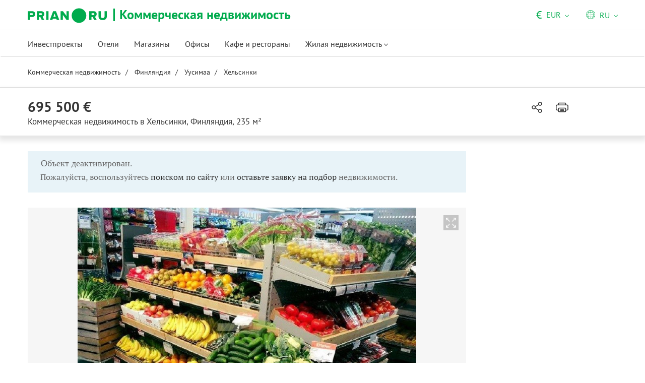

--- FILE ---
content_type: text/html; charset=UTF-8
request_url: https://prian.ru/price/finland-12136-3093364.html
body_size: 15170
content:
<!DOCTYPE html>
<html lang="ru">
                <head>
    <title>Купить коммерческую недвижимость в Хельсинки, Финляндия - цена 63 096 525 рублей – Prian.ru</title>
    <!--[if IE]>
    <meta http-equiv="X-UA-Compatible" content="IE=edge,chrome=1">
    <![endif]-->
    <meta http-equiv="Content-Type" content="text/html; charset=UTF-8">
        <meta name="viewport" content="width=device-width, initial-scale=1, maximum-scale=1">
        <meta name="description" content="Коммерческая недвижимость в Хельсинки с быстрый окупаемостью за 63 096 525 рублей (695 500 евро) на портале зарубежной недвижимости Prian.ru">
    <meta name="keywords" content="">
    <meta name="SKYPE_TOOLBAR" CONTENT="SKYPE_TOOLBAR_PARSER_COMPATIBLE">
    <meta name="msapplication-config" content="none"/>
    <meta name="msapplication-TileColor" content="#474747">
    <meta name="msapplication-TileImage" content="https://img.prian.ru/assets/img/mstile-144x144.png?v=NmYO8WoKWA">
    <meta name="msapplication-config" content="https://img.prian.ru/assets/img/browserconfig.xml"/>
    <meta name="referrer" content="origin-when-cross-origin" />
    <meta name="pmail-verification" content="b9299f02678e825ad6640f1eab9ef5c0">
    <meta name="format-detection" content="telephone=no">
                                                                                <link rel="preload" href="https://img.prian.ru/assets/js/jquery.min.js?1707401997" as="script">
        <link rel="dns-prefetch" href="https://mc.webvisor.org/"/>
        <link rel="preconnect" href="https://www.google-analytics.com/"/>
                <link rel="canonical" href="https://prian.ru/price/finland-12136-3093364.html"/>
                    <meta name="Googlebot-News" content="noindex, nofollow">
                                <link rel="alternate" type="application/rss+xml" title="RSS (Новости)" href="//prian.ru/rss/news_ru.xml" />
        <link rel="alternate" type="application/rss+xml" title="RSS (Статьи и обзоры)" href="//prian.ru/rss/pub_ru.xml" />
        <link rel="manifest" href="https://img.prian.ru/assets/img/manifest.json">
    <link rel="icon" type="image/png" href="https://img.prian.ru/assets/img/favicon-16x16.png" sizes="16x16">
    <link rel="icon" type="image/png" href="https://img.prian.ru/assets/img/favicon-32x32.png" sizes="32x32">
    <link rel="icon" type="image/png" href="https://img.prian.ru/assets/img/favicon-96x96.png" sizes="96x96">
    <link rel="apple-touch-icon" sizes="57x57" href="https://img.prian.ru/assets/img/apple-touch-icon-57x57.png">
    <link rel="apple-touch-icon" sizes="60x60" href="https://img.prian.ru/assets/img/apple-touch-icon-60x60.png">
    <link rel="apple-touch-icon" sizes="72x72" href="https://img.prian.ru/assets/img/apple-touch-icon-72x72.png">
    <link rel="apple-touch-icon" sizes="76x76" href="https://img.prian.ru/assets/img/apple-touch-icon-76x76.png">
    <link rel="apple-touch-icon" sizes="114x114" href="https://img.prian.ru/assets/img/apple-touch-icon-114x114.png">
    <link rel="apple-touch-icon" sizes="120x120" href="https://img.prian.ru/assets/img/apple-touch-icon-120x120.png">
    <link rel="apple-touch-icon" sizes="144x144" href="https://img.prian.ru/assets/img/apple-touch-icon-144x144.png">
    <link rel="apple-touch-icon" sizes="152x152" href="https://img.prian.ru/assets/img/apple-touch-icon-152x152.png">
    <link rel="apple-touch-icon" sizes="180x180" href="https://img.prian.ru/assets/img/apple-touch-icon-180x180.png">
    <script>
    var site_lng = parseInt("1");
    var country_url = "finland";
    var static_path = "https://img.prian.ru";
</script>
                        <style>
    /* cyrillic-ext */
    @font-face {
        font-family: "PT Sans", sans-serif;
        font-style: normal;
        font-weight: 400;
        font-display: swap;
        src: local('PT Sans'), local('PTSans-Regular'), url(https://img.prian.ru/fonts/jizaRExUiTo99u79D0-ExdGM.woff2) format('woff2');
        unicode-range: U+0460-052F, U+1C80-1C88, U+20B4, U+2DE0-2DFF, U+A640-A69F, U+FE2E-FE2F;
    }
    /* cyrillic */
    @font-face {
        font-family: PT Sans;
        font-style: normal;
        font-weight: 400;
        font-display: swap;
        src: local('PT Sans'), local('PTSans-Regular'), url(https://img.prian.ru/fonts/jizaRExUiTo99u79D0aExdGM.woff2) format('woff2');
        unicode-range: U+0400-045F, U+0490-0491, U+04B0-04B1, U+2116;
    }
    /* latin-ext */
    @font-face {
        font-family: 'PT Sans';
        font-style: normal;
        font-weight: 400;
        font-display: swap;
        src: local('PT Sans'), local('PTSans-Regular'), url(https://img.prian.ru/fonts/jizaRExUiTo99u79D0yExdGM.woff2) format('woff2');
        unicode-range: U+0100-024F, U+0259, U+1E00-1EFF, U+2020, U+20A0-20AB, U+20AD-20CF, U+2113, U+2C60-2C7F, U+A720-A7FF;
    }
    /* latin */
    @font-face {
        font-family: 'PT Sans';
        font-style: normal;
        font-weight: 400;
        font-display: swap;
        src: local('PT Sans'), local('PTSans-Regular'), url(https://img.prian.ru/fonts/jizaRExUiTo99u79D0KExQ.woff2) format('woff2');
        unicode-range: U+0000-00FF, U+0131, U+0152-0153, U+02BB-02BC, U+02C6, U+02DA, U+02DC, U+2000-206F, U+2074, U+20AC, U+2122, U+2191, U+2193, U+2212, U+2215, U+FEFF, U+FFFD;
    }
    /* cyrillic-ext */
    @font-face {
        font-family: 'PT Sans';
        font-style: normal;
        font-weight: 700;
        font-display: swap;
        src: local('PT Sans Bold'), local('PTSans-Bold'), url(https://img.prian.ru/fonts/jizfRExUiTo99u79B_mh0OOtLQ0Z.woff2) format('woff2');
        unicode-range: U+0460-052F, U+1C80-1C88, U+20B4, U+2DE0-2DFF, U+A640-A69F, U+FE2E-FE2F;
    }
    /* cyrillic */
    @font-face {
        font-family: 'PT Sans';
        font-style: normal;
        font-weight: 700;
        font-display: swap;
        src: local('PT Sans Bold'), local('PTSans-Bold'), url(https://img.prian.ru/fonts/jizfRExUiTo99u79B_mh0OqtLQ0Z.woff2) format('woff2');
        unicode-range: U+0400-045F, U+0490-0491, U+04B0-04B1, U+2116;
    }
    /* latin-ext */
    @font-face {
        font-family: 'PT Sans';
        font-style: normal;
        font-weight: 700;
        font-display: swap;
        src: local('PT Sans Bold'), local('PTSans-Bold'), url(https://img.prian.ru/fonts/jizfRExUiTo99u79B_mh0OCtLQ0Z.woff2) format('woff2');
        unicode-range: U+0100-024F, U+0259, U+1E00-1EFF, U+2020, U+20A0-20AB, U+20AD-20CF, U+2113, U+2C60-2C7F, U+A720-A7FF;
    }
    /* latin */
    @font-face {
        font-family: 'PT Sans';
        font-style: normal;
        font-weight: 700;
        font-display: swap;
        src: local('PT Sans Bold'), local('PTSans-Bold'), url(https://img.prian.ru/fonts/jizfRExUiTo99u79B_mh0O6tLQ.woff2) format('woff2');
        unicode-range: U+0000-00FF, U+0131, U+0152-0153, U+02BB-02BC, U+02C6, U+02DA, U+02DC, U+2000-206F, U+2074, U+20AC, U+2122, U+2191, U+2193, U+2212, U+2215, U+FEFF, U+FFFD;
    }
    /* cyrillic-ext */
    @font-face {
        font-family: 'PT Serif';
        font-style: normal;
        font-weight: 400;
        font-display: swap;
        src: local('PT Serif'), local('PTSerif-Regular'), url(https://img.prian.ru/fonts/EJRVQgYoZZY2vCFuvAFbzr-tdg.woff2) format('woff2');
        unicode-range: U+0460-052F, U+1C80-1C88, U+20B4, U+2DE0-2DFF, U+A640-A69F, U+FE2E-FE2F;
    }
    /* cyrillic */
    @font-face {
        font-family: 'PT Serif';
        font-style: normal;
        font-weight: 400;
        font-display: swap;
        src: local('PT Serif'), local('PTSerif-Regular'), url(https://img.prian.ru/fonts/EJRVQgYoZZY2vCFuvAFSzr-tdg.woff2) format('woff2');
        unicode-range: U+0400-045F, U+0490-0491, U+04B0-04B1, U+2116;
    }
    /* latin-ext */
    @font-face {
        font-family: 'PT Serif';
        font-style: normal;
        font-weight: 400;
        font-display: swap;
        src: local('PT Serif'), local('PTSerif-Regular'), url(https://img.prian.ru/fonts/EJRVQgYoZZY2vCFuvAFYzr-tdg.woff2) format('woff2');
        unicode-range: U+0100-024F, U+0259, U+1E00-1EFF, U+2020, U+20A0-20AB, U+20AD-20CF, U+2113, U+2C60-2C7F, U+A720-A7FF;
    }
    /* latin */
    @font-face {
        font-family: 'PT Serif';
        font-style: normal;
        font-weight: 400;
        font-display: swap;
        src: local('PT Serif'), local('PTSerif-Regular'), url(https://img.prian.ru/fonts/EJRVQgYoZZY2vCFuvAFWzr8.woff2) format('woff2');
        unicode-range: U+0000-00FF, U+0131, U+0152-0153, U+02BB-02BC, U+02C6, U+02DA, U+02DC, U+2000-206F, U+2074, U+20AC, U+2122, U+2191, U+2193, U+2212, U+2215, U+FEFF, U+FFFD;
    }
    /* cyrillic-ext */
    @font-face {
        font-family: 'PT Serif', sans-serif ;
        font-style: normal;
        font-weight: 700;
        font-display: swap;
        src: local('PT Serif Bold'), local('PTSerif-Bold'), url(https://img.prian.ru/fonts/EJRSQgYoZZY2vCFuvAnt66qfVyvHpA.woff2) format('woff2');
        unicode-range: U+0460-052F, U+1C80-1C88, U+20B4, U+2DE0-2DFF, U+A640-A69F, U+FE2E-FE2F;
    }
    /* cyrillic */
    @font-face {
        font-family: 'PT Serif';
        font-style: normal;
        font-weight: 700;
        font-display: swap;
        src: local('PT Serif Bold'), local('PTSerif-Bold'), url(https://img.prian.ru/fonts/EJRSQgYoZZY2vCFuvAnt66qWVyvHpA.woff2) format('woff2');
        unicode-range: U+0400-045F, U+0490-0491, U+04B0-04B1, U+2116;
    }
    /* latin-ext */
    @font-face {
        font-family: 'PT Serif';
        font-style: normal;
        font-weight: 700;  font-display: swap;
        src: local('PT Serif Bold'), local('PTSerif-Bold'), url(https://img.prian.ru/fonts/EJRSQgYoZZY2vCFuvAnt66qcVyvHpA.woff2) format('woff2');
        unicode-range: U+0100-024F, U+0259, U+1E00-1EFF, U+2020, U+20A0-20AB, U+20AD-20CF, U+2113, U+2C60-2C7F, U+A720-A7FF;
    }
    /* latin */
    @font-face {
        font-family: 'PT Serif';
        font-style: normal;
        font-weight: 700;
        font-display: swap;
        src: local('PT Serif Bold'), local('PTSerif-Bold'), url(https://img.prian.ru/fonts/EJRSQgYoZZY2vCFuvAnt66qSVys.woff2) format('woff2');
        unicode-range: U+0000-00FF, U+0131, U+0152-0153, U+02BB-02BC, U+02C6, U+02DA, U+02DC, U+2000-206F, U+2074, U+20AC, U+2122, U+2191, U+2193, U+2212, U+2215, U+FEFF, U+FFFD;
    }
    /* !!!!!!!!!safari webkit*/
    /* cyrillic-ext */
    @font-face {
        font-family: 'PT Sans', sans-serif;
        font-style: normal;
        font-weight: 400;  font-display: swap;
        src: local('PT Sans'), local('PTSans-Regular'), url(https://img.prian.ru/fonts/jizaRExUiTo99u79D0-ExcOPIDUg-g.woff2) format('woff2');
        unicode-range: U+0460-052F, U+1C80-1C88, U+20B4, U+2DE0-2DFF, U+A640-A69F, U+FE2E-FE2F;
    }
    /* cyrillic */
    @font-face {
        font-family: 'PT Sans', sans-serif;
        font-style: normal;
        font-weight: 400;  font-display: swap;
        src: local('PT Sans'), local('PTSans-Regular'), url(https://img.prian.ru/fonts/jizaRExUiTo99u79D0aExcOPIDUg-g.woff2) format('woff2');
        unicode-range: U+0400-045F, U+0490-0491, U+04B0-04B1, U+2116;
    }
    /* latin-ext */
    @font-face {
        font-family: 'PT Sans', sans-serif;
        font-style: normal;
        font-weight: 400;  font-display: swap;
        src: local('PT Sans'), local('PTSans-Regular'), url(https://img.prian.ru/fonts/jizaRExUiTo99u79D0yExcOPIDUg-g.woff2) format('woff2');
        unicode-range: U+0100-024F, U+0259, U+1E00-1EFF, U+2020, U+20A0-20AB, U+20AD-20CF, U+2113, U+2C60-2C7F, U+A720-A7FF;
    }
    /* latin */
    @font-face {
        font-family: 'PT Sans', sans-serif;
        font-style: normal;
        font-weight: 400;  font-display: swap;
        src: local('PT Sans'), local('PTSans-Regular'), url(https://img.prian.ru/fonts/jizaRExUiTo99u79D0KExcOPIDU.woff2) format('woff2');
        unicode-range: U+0000-00FF, U+0131, U+0152-0153, U+02BB-02BC, U+02C6, U+02DA, U+02DC, U+2000-206F, U+2074, U+20AC, U+2122, U+2191, U+2193, U+2212, U+2215, U+FEFF, U+FFFD;
    }
    /* cyrillic-ext */
    @font-face {
        font-family: 'PT Sans', sans-serif;
        font-style: normal;
        font-weight: 700;  font-display: swap;
        src: local('PT Sans Bold'), local('PTSans-Bold'), url(https://img.prian.ru/fonts/jizfRExUiTo99u79B_mh0OOtLR8a8zILig.woff2) format('woff2');
        unicode-range: U+0460-052F, U+1C80-1C88, U+20B4, U+2DE0-2DFF, U+A640-A69F, U+FE2E-FE2F;
    }
    /* cyrillic */
    @font-face {
        font-family: 'PT Sans', sans-serif;
        font-style: normal;
        font-weight: 700;  font-display: swap;
        src: local('PT Sans Bold'), local('PTSans-Bold'), url(https://img.prian.ru/fonts/jizfRExUiTo99u79B_mh0OqtLR8a8zILig.woff2) format('woff2');
        unicode-range: U+0400-045F, U+0490-0491, U+04B0-04B1, U+2116;
    }
    /* latin-ext */
    @font-face {
        font-family: 'PT Sans', sans-serif;
        font-style: normal;
        font-weight: 700;  font-display: swap;
        src: local('PT Sans Bold'), local('PTSans-Bold'), url(https://img.prian.ru/fonts/jizfRExUiTo99u79B_mh0OCtLR8a8zILig.woff2) format('woff2');
        unicode-range: U+0100-024F, U+0259, U+1E00-1EFF, U+2020, U+20A0-20AB, U+20AD-20CF, U+2113, U+2C60-2C7F, U+A720-A7FF;
    }
    /* latin */
    @font-face {
        font-family: 'PT Sans', sans-serif;
        font-style: normal;
        font-weight: 700;  font-display: swap;
        src: local('PT Sans Bold'), local('PTSans-Bold'), url(https://img.prian.ru/fonts/jizfRExUiTo99u79B_mh0O6tLR8a8zI.woff2) format('woff2');
        unicode-range: U+0000-00FF, U+0131, U+0152-0153, U+02BB-02BC, U+02C6, U+02DA, U+02DC, U+2000-206F, U+2074, U+20AC, U+2122, U+2191, U+2193, U+2212, U+2215, U+FEFF, U+FFFD;
    }
    /* cyrillic-ext */
    @font-face {
        font-family: 'PT Serif', sans-serif;
        font-style: normal;
        font-weight: 400;  font-display: swap;
        src: local('PT Serif'), local('PTSerif-Regular'), url(https://img.prian.ru/fonts/EJRVQgYoZZY2vCFuvAFbzr-_dSb_nco.woff2) format('woff2');
        unicode-range: U+0460-052F, U+1C80-1C88, U+20B4, U+2DE0-2DFF, U+A640-A69F, U+FE2E-FE2F;
    }
    /* cyrillic */
    @font-face {
        font-family: 'PT Serif', sans-serif;
        font-style: normal;
        font-weight: 400;  font-display: swap;
        src: local('PT Serif'), local('PTSerif-Regular'), url(https://img.prian.ru/fonts/EJRVQgYoZZY2vCFuvAFSzr-_dSb_nco.woff2) format('woff2');
        unicode-range: U+0400-045F, U+0490-0491, U+04B0-04B1, U+2116;
    }
    /* latin-ext */
    @font-face {
        font-family: 'PT Serif', sans-serif;
        font-style: normal;
        font-weight: 400;  font-display: swap;
        src: local('PT Serif'), local('PTSerif-Regular'), url(https://img.prian.ru/fonts/EJRVQgYoZZY2vCFuvAFYzr-_dSb_nco.woff2) format('woff2');
        unicode-range: U+0100-024F, U+0259, U+1E00-1EFF, U+2020, U+20A0-20AB, U+20AD-20CF, U+2113, U+2C60-2C7F, U+A720-A7FF;
    }
    /* latin */
    @font-face {
        font-family: 'PT Serif', sans-serif;
        font-style: normal;
        font-weight: 400;  font-display: swap;
        src: local('PT Serif'), local('PTSerif-Regular'), url(https://img.prian.ru/fonts/EJRVQgYoZZY2vCFuvAFWzr-_dSb_.woff2) format('woff2');
        unicode-range: U+0000-00FF, U+0131, U+0152-0153, U+02BB-02BC, U+02C6, U+02DA, U+02DC, U+2000-206F, U+2074, U+20AC, U+2122, U+2191, U+2193, U+2212, U+2215, U+FEFF, U+FFFD;
    }
    /* cyrillic-ext */
    @font-face {
        font-family: 'PT Serif', sans-serif;
        font-style: normal;
        font-weight: 700;  font-display: swap;
        src: local('PT Serif Bold'), local('PTSerif-Bold'), url(https://img.prian.ru/fonts/EJRSQgYoZZY2vCFuvAnt66qfVyvVp8NAyIw.woff2) format('woff2');
        unicode-range: U+0460-052F, U+1C80-1C88, U+20B4, U+2DE0-2DFF, U+A640-A69F, U+FE2E-FE2F;
    }
    /* cyrillic */
    @font-face {
        font-family: 'PT Serif', sans-serif;
        font-style: normal;
        font-weight: 700;  font-display: swap;
        src: local('PT Serif Bold'), local('PTSerif-Bold'), url(https://img.prian.ru/fonts/EJRSQgYoZZY2vCFuvAnt66qWVyvVp8NAyIw.woff2) format('woff2');
        unicode-range: U+0400-045F, U+0490-0491, U+04B0-04B1, U+2116;
    }
    /* latin-ext */
    @font-face {
        font-family: 'PT Serif', sans-serif;
        font-style: normal;
        font-weight: 700;  font-display: swap;
        src: local('PT Serif Bold'), local('PTSerif-Bold'), url(https://img.prian.ru/fonts/EJRSQgYoZZY2vCFuvAnt66qcVyvVp8NAyIw.woff2) format('woff2');
        unicode-range: U+0100-024F, U+0259, U+1E00-1EFF, U+2020, U+20A0-20AB, U+20AD-20CF, U+2113, U+2C60-2C7F, U+A720-A7FF;
    }
    /* latin */
    @font-face {
        font-family: 'PT Serif', sans-serif;
        font-style: normal;
        font-weight: 700;  font-display: swap;
        src: local('PT Serif Bold'), local('PTSerif-Bold'), url(https://img.prian.ru/fonts/EJRSQgYoZZY2vCFuvAnt66qSVyvVp8NA.woff2) format('woff2');
        unicode-range: U+0000-00FF, U+0131, U+0152-0153, U+02BB-02BC, U+02C6, U+02DA, U+02DC, U+2000-206F, U+2074, U+20AC, U+2122, U+2191, U+2193, U+2212, U+2215, U+FEFF, U+FFFD;
    }
    /*!!!!!!!!Trident*/
    @font-face {
        font-family: 'PT Sans';
        font-style: normal;
        font-weight: 400; font-display: swap;
        src: local('PT Sans'), local('PTSans-Regular'), url(https://img.prian.ru/fonts/O5pe56LvR8OXax_Q9tUMDg.woff) format('woff');
    }
    @font-face {
        font-family: 'PT Sans';
        font-style: normal;
        font-weight: 700; font-display: swap;
        src: local('PT Sans Bold'), local('PTSans-Bold'), url(https://img.prian.ru/fonts/kTYfCWJhlldPf5LnG4ZnHBsxEYwM7FgeyaSgU71cLG0.woff) format('woff');
    }
    @font-face {
        font-family: 'PT Serif';
        font-style: normal;
        font-weight: 400; font-display: swap;
        src: local('PT Serif'), local('PTSerif-Regular'), url(https://img.prian.ru/fonts/Sh5y9ATXtXKFxn1y2pIqd_esZW2xOQ-xsNqO47m55DA.woff) format('woff');
    }
    @font-face {
        font-family: 'PT Serif';
        font-style: normal;
        font-weight: 700; font-display: swap;
        src: local('PT Serif Bold'), local('PTSerif-Bold'), url(https://img.prian.ru/fonts/QABk9IxT-LFTJ_dQzv7xpCfE9Gpc2xZQgtwyMvPhThE.woff) format('woff');
    }
</style>                                                                <link rel="stylesheet" href="https://img.prian.ru/assets/css/style_card.css?1766067830" >
            <meta property="og:image" content="https://img.prian.ru/2021_08/4/202108041707341371276851o.jpg"/>                    
<script type="text/javascript">(window.Image ? (new Image()) : document.createElement('img')).src = location.protocol + '//vk.com/rtrg?r=ZZc1hf2JejoZQz7q5KHwN2wTMDgwGAMw*EoSJ9Mxz/G4pJjRWt**LAnKP3PfkeUI0MmHtJr6HFSTxMPzkQ1Mjxn*sxt7w7PoQwMrHMcgsGVqSxNjiooETeN4uWqxSnEk2UTJLZ8EMdXSBqH/rI/y8woqJW/McBiz7mKAyZgNmBQ-&pixel_id=1000037753';</script>
<script>
var ga_error_type = "";
var ga_item_type = "free";
var ga_item_id = "";
var ga_page_cat_type = "detail";
var gtm_json_parameters = JSON.parse('{"pageType":"detail","objectId":"3093364","objectType":"free","country":"finland","pageRegion":"uusimaa","pageDistrict":"helsinki","dealType":"buy","objectGroupType":"commercial_property","objectSubtype":"\u043a\u043e\u043c\u043c\u0435\u0440\u0447\u0435\u0441\u043a\u0430\u044f \u043d\u0435\u0434\u0432\u0438\u0436\u0438\u043c\u043e\u0441\u0442\u044c"}');
var ga_fstr;
var dataLayerComplete;
window.dataLayer=window.dataLayer || [];
var gtm_type_place;
var gtm_client_id;
var gtm_version = 1;
//console.log(gtm_json_parameters);
gtm_json_parameters.event = 'init';
dataLayer.push(gtm_json_parameters);
</script>
<script>(function(w,d,s,l,i){w[l]=w[l]||[];w[l].push({'gtm.start':
new Date().getTime(),event:'gtm.js'});var f=d.getElementsByTagName(s)[0],
j=d.createElement(s),dl=l!='dataLayer'?'&l='+l:'';j.async=true;j.src=
'//www.googletagmanager.com/gtm.js?id='+i+dl;f.parentNode.insertBefore(j,f);
})(window,document,'script','dataLayer','GTM-WM8FFQ');</script>
                    <script>window.yaContextCb = window.yaContextCb || []</script>
    <script src="https://yandex.ru/ads/system/context.js" async></script>
    <script>
        var AdFoxOwnerId = 406274;
        var content_detail_banners = 0;
                var search_banners = 0;
        var rightbanners = 1;
        var headbanners = 0;
        var search_teaser_banners = 0;
        var search_block_banners = 0;
        var country_page_banners = 0;
        var immigration_banner = 0;
        var commercial_search_banner = 0;
        var commercial_brand_banner = 0;
        var index_brand_banner = 0;
        var map_brand_banner = 0;
        var slotPage = 1;
        var dfp_targeting_info = 0;
        var custom_targeting = "";//puid3
        var commerce_targeting = "16:13";//puid2
        var article_custom_targeting = "";//puid4
        var article_heads_targeting = '';//puid5
                var dfp_articleid = 0;
        var jump_point = 0;
        var right_jump_point = 0;
        var right_banners_carousel_width = 921;
        var right_breakpoint = 1219;
        var top_breakpoint = 991;
        var wide_right_banner_places = ["adfox_164743212551843023","adfox_164743216097878880","adfox_16474321807881292","adfox_16474321807881291"];
        var right_slots = [];
                var searchload = 0;
        var right_banner_carousel;
        var adslot_top = null;
        var first_display = 0;
        var teaser_slots = [];
        var banner_places = null;
                var start_counter = new Date();
        var top_mapping = null;
        var tm_mobile = 1;
                var div_banner_name = '';
        //console.log('START stamp 0 ms');
    </script>
    <script>
                var adfox_right = {
                    1: {'pp': 'cbsk', 'ps': 'fnqr', 'p2': 'hogs', 'divname': 'adfox_164743212551843023'},
                    2: {'pp': 'cbsl', 'ps': 'fnqr', 'p2': 'hogs', 'divname': 'adfox_164743216097878880'},
                    3: {'pp': 'cbsm', 'ps': 'fnqr', 'p2': 'hogs', 'divname': 'adfox_16474321807881292'}
                };
            var adfox_right_bottom_banner = {
                1: {'pp': 'crwv', 'ps': 'fnqr', 'p2': 'hubm', 'divname': 'adfox_165954370092979518'},
                2: {'pp': 'crwv', 'ps': 'fnqr', 'p2': 'huck', 'divname': 'adfox_165954370092979518'}
            };
            </script>
            <script type="application/ld+json">{"@context":"https:\/\/schema.org","@type":"Product","name":"\u041a\u043e\u043c\u043c\u0435\u0440\u0447\u0435\u0441\u043a\u0430\u044f \u043d\u0435\u0434\u0432\u0438\u0436\u0438\u043c\u043e\u0441\u0442\u044c за 695 500 \u0435\u0432\u0440\u043e \u0432 \u0425\u0435\u043b\u044c\u0441\u0438\u043d\u043a\u0438, \u0424\u0438\u043d\u043b\u044f\u043d\u0434\u0438\u044f 235 кв.м.","description":"\u0424\u0438\u043d\u043b\u044f\u043d\u0434\u0438\u044f \r\n\t \r\n\t \u0421\u0443\u043f\u0435\u0440\u043c\u0430\u0440\u043a\u0435\u0442 \u0440\u044f\u0434\u043e\u043c \u0441 \u0425\u0435\u043b\u044c\u0441\u0438\u043d\u043a\u0438 \r\n\t \r\n\u041a\u043e\u043c\u043c\u0435\u0440\u0447\u0435\u0441\u043a\u043e\u0435 \u0437\u0434\u0430\u043d\u0438\u0435, \u0441\u0434\u0430\u043d\u043d\u043e\u0435 \u0432 \u0434\u043e\u043b\u0433\u043e\u0441\u0440\u043e\u0447\u043d\u0443\u044e \u0430\u0440\u0435\u043d\u0434\u0443 \u043a\u0440\u0443\u043f\u043d\u043e\u0439 \u043f\u0440\u043e\u0434\u0443\u043a\u0442\u043e\u0432\u043e\u0439 \u0442\u043e\u0440\u0433\u043e\u0432\u043e\u0439 \u0441\u0435\u0442\u0438 \u0432 \u0424\u0438\u043d\u043b\u044f\u043d\u0434\u0438\u0438 \u043f\u043e\u0434 \u0441\u0443\u043f\u0435\u0440\u043c\u0430\u0440\u043a\u0435\u0442. \u041f\u0440\u0438\u0433\u043e\u0440\u043e\u0434 \u0425\u0435\u043b\u044c\u0441\u0438\u043d\u043a\u0438. \r\n\t \u0413\u043e\u0434 \u043f\u043e\u0441\u0442\u0440\u043e\u0439\u043a\u0438: 1988 \r\n\t \u0417\u0435\u043c\u0435\u043b\u044c\u043d\u044b\u0439 \u0443\u0447\u0430\u0441\u0442\u043e\u043a \u0432 \u0441\u043e\u0431\u0441\u0442\u0432\u0435\u043d\u043d\u043e\u0441\u0442\u0438.","image":"https:\/\/img.prian.ru\/2021_08\/4\/202108041707341371276851o.jpg","url":"https:\/\/prian.ru\/price\/finland-12136-3093364.html","offers":{"@type":"Offer","businessFunction":"sell","availability":"https:\/\/schema.org\/LimitedAvailability","price":"695500","priceCurrency":"EUR","availableAtOrFrom":{"@type":"Place","address":{"@type":"PostalAddress","streetAddress":"","addressLocality":"\u0425\u0435\u043b\u044c\u0441\u0438\u043d\u043a\u0438","addressCountry":"\u0424\u0438\u043d\u043b\u044f\u043d\u0434\u0438\u044f"}}}}</script>    
                </head>
<body  class="skin-green  ">
            <noscript><iframe src="//www.googletagmanager.com/ns.html?id=GTM-WM8FFQ"
height="0" width="0" style="display:none;visibility:hidden"></iframe></noscript>
<script type="text/javascript" >
        var yaCounterID = 230430;
        var yaParams = {"page_targeting":"commercial","page_type":"price","country":"finland","region":"uusimaa","district":"helsinki","operation":"buy","object_type":["commercial_property"]};
</script>
<script type="text/javascript" >
    (function(m,e,t,r,i,k,a){m[i]=m[i]||function(){(m[i].a=m[i].a||[]).push(arguments)};
        m[i].l=1*new Date();
        for (var j = 0; j < document.scripts.length; j++) {if (document.scripts[j].src === r) { return; }}
        k=e.createElement(t),a=e.getElementsByTagName(t)[0],k.async=1,k.src=r,a.parentNode.insertBefore(k,a)})
    (window, document, "script", "https://mc.webvisor.org/metrika/tag_ww.js", "ym");
    ym(yaCounterID, "init", {
        clickmap:true,
        trackLinks:true,
        accurateTrackBounce:true,
        webvisor:true,
        params: window.yaParams||{}
    });
</script>
<noscript><div><img src="https://mc.yandex.ru/watch/230430" style="position:absolute; left:-9999px;" alt="" /></div></noscript>
<a id="top"></a>
<header id="prian-header" class="pr-header head-green">
	<nav class="navbar navbar-top ">
		<div class="container">
									<a class="navbar-brand" href="//prian.ru/commercial/" title="Prian.ru - Коммерческая недвижимость за рубежом"></a>
			<span class="green-title pr-header-title">Коммерческая недвижимость</span>
									<ul class="nav navbar-nav navbar-icon">
				<li class="favorites-head-count clickYaEvent" data-ya="addLikeHeader" style="display: none">
					<a href="//prian.ru/favorites/" title="Избранные объекты"><img src="https://img.prian.ru/assets/img/heart-green.svg" class="icon heart-white" alt="Избранные объекты"><span class="favorites-count all_favorites_count"></span></a>
				</li>
				<li class="listing-head-count clickYaEvent" data-ya="addSearchHeader" style="display: none">
					<a href="//prian.ru/savedsearch/" title="Сохранённый поиск"><img src="https://img.prian.ru/assets/img/magnifier-green.svg" class="icon magnifier" alt="Сохранённый поиск"><span class="favorites-count all_urls_count"></span></a>
				</li>
			</ul>
						<button type="button" class="navbar-toggle collapsed" data-toggle="collapse" data-target="#navbar" aria-expanded="false" aria-controls="navbar">
				<span class="sr-only"></span>
				<span class="icon-bar"></span>
				<span class="icon-bar"></span>
				<span class="icon-bar"></span>
				<span class="count pr-js-user_logged_count" style="display:none"></span>
			</button>
		</div>
	</nav>
	<div id="navbar" class="collapse navbar-collapse"  aria-expanded="false">
		<div class="container">
			<nav class="navbar-subtop">
												<ul class="nav navbar-nav navbar-icon">
					<li class="favorites-head-count clickYaEvent" data-ya="addLikeHeader" style="display: none">
						<a href="//prian.ru/favorites/" title="Избранные объекты"><img src="https://img.prian.ru/assets/img/heart-green.svg" class="icon heart-white" alt="Избранные объекты"><span class="favorites-count all_favorites_count"></span></a>
					</li>
					<li class="listing-head-count clickYaEvent" data-ya="addSearchHeader" style="display: none">
						<a href="//prian.ru/savedsearch/" title="Сохранённый поиск"><img src="https://img.prian.ru/assets/img/magnifier-green.svg" class="icon magnifier" alt="Сохранённый поиск"><span class="favorites-count all_urls_count"></span></a>
					</li>
				</ul>
				<ul class="nav navbar-nav">
																									<li class="dropdown user-block pr-js-user_logged_login pr-js-user_logged_ul" style="display:none">
						<a href="#" class="dropdown-toggle" data-toggle="dropdown" role="button" aria-haspopup="true" aria-expanded="false">
							<i class="icon icon-bg user-icon user-white"></i>
							<i class="icon icon-bg user-icon message-white"></i>
							<span class="pr-js-user_logged_menu pr-js-user_logged_name">Личный кабинет</span>
							<i class="icon chevron"></i>
						</a>
						<ul class="dropdown-menu pr-js-menu_head_lk hide-tablet-vertical">
							<li><a href="#" class="account_logout">Выход</a></li>
						</ul>
						<ul class="dropdown-menu enter-user pr-js-menu_head_lk_mobile hidden visible-tablet-vertical">
							<li>
								<a href="//prian.ru/enter/">
									<span class="icon">
										<svg><use xlink:href="/assets/img/p-icon.svg?1109251604#user"></use></svg>
									</span>
									<span class="name pr-js-user_logged_name">Личный кабинет</span>
								</a>
								<a href="#" class="account_logout">Выход</a>
							</li>
						</ul>
					</li>
										<li class="dropdown drpdn-block drpdn-block-curr">
						<a href="#" class="dropdown-toggle" data-toggle="dropdown" role="button" aria-haspopup="true" aria-expanded="false">
							<i class="curr-symb">&#8364;</i>EUR<i class="icon chevron"></i></a>
						<ul class="dropdown-menu">
															<li><a href="#" data-currency="1" data-abbr="USD" class="pr-js-change_currency">&#36; USD</a></li>
															<li><a >&#8364; EUR</a></li>
															<li><a href="#" data-currency="3" data-abbr="RUB" class="pr-js-change_currency">&#8381; RUB</a></li>
													</ul>
					</li>
																<li class="dropdown drpdn-block">
							<a href="#" class="dropdown-toggle" data-toggle="dropdown" role="button" aria-haspopup="true" aria-expanded="false">
								<i class="icon icon-bg earch-green"></i>RU<i class="icon chevron"></i></a>
							<ul class="dropdown-menu">
																																						<li><a title="на русском" >RU</a></li>
																																								<li><a href="#" title="in english" data-toggle="modal" data-target="#myModal" data-domain="prianproperty.com" data-href="/price/finland-12136-3093364.html" data-confirm="You will now be redirected to the website Prianproperty.com" data-title="Please note" data-button="Ok" data-cancel="Cancel" class="pr-js-gotoinfo" data-event="redirect2info_ok" data-cancelevent="redirect2info_cancel">EN</a></li>
																																		</ul>
						</li>
														</ul>
			</nav>
		</div>
													<nav class="navbar navbar-menu">
			<div class="container">
				<ul class="nav navbar-nav headMenu">
																							<li class="    ">																<a class=" clickYaEvent " data-ya="head_com_category_click" href="//prian.ru/commercial_property/investment/"   data-menu="79">
																		<span>Инвестпроекты</span>																										</a>
																																							</li>
																													<li class="    ">																<a class=" clickYaEvent " data-ya="head_com_category_click" href="//prian.ru/commercial_property/hotel/"   data-menu="80">
																		<span>Отели</span>																										</a>
																																							</li>
																													<li class="    ">																<a class=" clickYaEvent " data-ya="head_com_category_click" href="//prian.ru/commercial_property/shop/"   data-menu="81">
																		<span>Магазины</span>																										</a>
																																							</li>
																													<li class="    ">																<a class=" clickYaEvent " data-ya="head_com_category_click" href="//prian.ru/commercial_property/office/"   data-menu="82">
																		<span>Офисы</span>																										</a>
																																							</li>
																													<li class="    ">																<a class=" clickYaEvent " data-ya="head_com_category_click" href="//prian.ru/commercial_property/cafe_restaurant/"   data-menu="83">
																		<span>Кафе и рестораны</span>																										</a>
																																							</li>
																													<li class="subnav   hide-laptop visible-tablet-vertical ">																<a class="pr-js-subnav clickYaEvent " data-ya="head_commercial2residence" href="//prian.ru/" target="_blank"  data-menu="84">
																		<span>Жилая недвижимость</span>																		<i class="icon chevron"></i>								</a>
																																								<nav class="navbar navbar-menu navbar-menu-sub">
									<div class="container">
										<ul class="nav navbar-nav">
																							<li class="  ">
																										<a class="clickYaEvent " data-ya="head_commercial2residence" href="//prian.ru/apartments/" target="_blank"  data-menu="86">Квартиры</a>
																									</li>
																							<li class="  ">
																										<a class="clickYaEvent " data-ya="head_commercial2residence" href="//prian.ru/houses/" target="_blank"  data-menu="87">Дома</a>
																									</li>
																							<li class="  ">
																										<a class="clickYaEvent " data-ya="head_commercial2residence" href="//prian.ru/land/" target="_blank"  data-menu="88">Земля</a>
																									</li>
																					</ul>
									</div>
								</nav>
															</li>
															</ul>
				<ul class="nav navbar-nav navbar-right headMenu">
																																																																																</ul>
									<ul class="nav navbar-nav navbar-lng-tablet">
												<li class="lng">Переключить язык:&nbsp;								<span>RU</span><span>/</span><a href="#" id="engidinfo" title="in english" data-toggle="modal" data-target="#myModal" data-domain="prianproperty.com" data-href="/price/finland-12136-3093364.html" data-confirm="You will now be redirected to the website Prianproperty.com" data-title="Please note" data-button="Ok" data-cancel="Cancel" class="pr-js-gotoinfo" data-event="redirect2info_ok" data-cancelevent="redirect2info_cancel">EN</a></li>
												<li class="lng">Выбрать валюту:&nbsp;<span>EUR</span><span>/</span><a href="#" title="USD" data-currency="1" data-abbr="USD" class="pr-js-change_currency">USD</a><span>/</span><a href="#" title="RUB" data-currency="3" data-abbr="RUB" class="pr-js-change_currency">RUB</a></li>
					</ul>
											</div>
		</nav>
			</div>
</header>
<form name="language_form" action="/price/finland-12136-3093364.html" method="POST">
<input type="hidden" id="current_language" value="ru">
<input type="hidden" name="head_language" id="head_language" value="0">
</form>
<form name="currency_form" action="/price/finland-12136-3093364.html" method="POST">
<input type="hidden" name="head_currency" id="head_currency" value="0">
</form>
<header class="header-print"><img src="https://img.prian.ru/assets/img/logo-printable-prian.png"  alt="a" class="logo_one"><div class="header-print-txt ">Версия<br>для печати</div></header>    
                        <div class="card company-page">
    <div class="container">
                                                                                                                                                                                <ol  class="breadcrumb  ">
                                            <li >
                    <a  href="//prian.ru/commercial/">
                        <span >Коммерческая недвижимость</span></a>
                                    </li>
                                                <li >
                    <a  href="//prian.ru/finland/commercial_property/">
                        <span >Финляндия</span></a>
                                    </li>
                                                <li >
                    <a  href="//prian.ru/finland/uusimaa/commercial_property/">
                        <span >Уусимаа</span></a>
                                    </li>
                                                <li >
                    <a  href="//prian.ru/finland/uusimaa/helsinki/commercial_property/">
                        <span >Хельсинки</span></a>
                                    </li>
                                            </ol>
<script type="application/ld+json">
{"@context": "https://schema.org","@type": "BreadcrumbList","itemListElement":[{"@type": "ListItem","position": 1,"name" : "Главная","item" : "https://prian.ru"},
            {"@type": "ListItem","position": 2,"name" : "Коммерческая недвижимость","item" : "https://prian.ru/commercial/"},                {"@type": "ListItem","position": 3,"name" : "Финляндия","item" : "https://prian.ru/finland/commercial_property/"},                {"@type": "ListItem","position": 4,"name" : "Уусимаа","item" : "https://prian.ru/finland/uusimaa/commercial_property/"},                {"@type": "ListItem","position": 5,"name" : "Хельсинки","item" : "https://prian.ru/finland/uusimaa/helsinki/commercial_property/"}            ]}
</script>
    </div>
    <div class="c-header c-sticky header-line">
    <div class="container">
        <div class="row">
            <div class="col-lg-12 c-header--wrap">
                <div class="c-header__container">
                                            <p class="c-header__price">
                            695 500 &#8364;
                        </p>
                                        <div class="c-header__title">Коммерческая недвижимость в Хельсинки, Финляндия, 235 м²</div>
                </div>
                <div class="c-header__action-bar hide-print ">
                    <ul class="c-actions">
                                                <li class="c-actions__item">
                            <a href="#" class="c-actions__toggle" title="Поделиться">
                                <i class="c-actions__svg c-actions__svg_share">
                                    <svg>
                                        <use xlink:href="/assets/img/p-icon.svg?1109251604#share"></use>
                                    </svg>
                                </i>
                            </a>
                            <div class="c-popup c-popup_share">
                                <span class="c-popup__title">Поделиться:</span>
                                <div class="socnet js-pr-socnet-share"></div>
                            </div>
                        </li>                        
                        <li class="c-actions__item c-actions__item_display">
                            <a href="#" class="pr-b-object-pr1__link print_link clickYaEvent" data-url="//prian.ru/price/print/finland-12136-3093364.html" target="_blank" title="Версия для печати" data-ya="print">
                                <i class="c-actions__svg">
                                    <svg>
                                        <use xlink:href="/assets/img/p-icon.svg?1109251604#print"></use>
                                    </svg>
                                </i>
                            </a>
                        </li>
                                            </ul>
                                    </div>
                <nav class="c-nav navbar">
                    <ul class="nav navbar-nav">
                        <li class="c-nav__item"><a href="#about" class="c-nav__anchor">
                                                                    Фото
                                                        </a></li>
                                                                                                            <li class="c-nav__item"><a href="#description" class="c-nav__anchor">Описание</a></li>
                    </ul>
                </nav>
            </div>
        </div>
    </div>
</div>    <section class="c-main">
        <div class="container">
            <div class="row">
                <div class="col-lg-9">
                                            <div class="c-info-message">
        <img width="250" src="https://img.prian.ru/assets/img/lang/deact_ru.svg" alt="">
        <p>Пожалуйста, воспользуйтесь <a target="_blank" href="/search/">поиском по сайту</a> или <a target="_blank" href="/request/">оставьте заявку на подбор</a> недвижимости.</p>
    </div>
                    <div class="c-about" id="about">
    <div class="c-about__block tab-content">
        <div class="tab-pane fade active in" id="card-tab-1">
            <div class="c-slider c-slider_main">
                <div class="pre-slider">
                                        <ul class="lightSlider lSSlide lSSlideOuter">
                        <li class="lslide active">
                                                                                                                                        <img src="https://img.prian.ru/2021_08/4/202108041707341371276851o.jpg" alt="Коммерческая недвижимость в Хельсинки, Финляндия, 235 м² - фото 1"/>
                                                                                                </li>
                    </ul>
                </div>
                <div class="c-slider__counter">
                    <svg><use xlink:href="/assets/img/p-icon.svg?1109251604#camera"></use></svg>
                    <span class="currentSlide">1</span>/<span class="totalSlide">1</span>
                </div>
                <ul id="imageGallery" class="ls-hidden price_detail">
                                                                    <li data-thumb="https://img.prian.ru/c/140x80/2021_08/4/202108041707341371276851o.jpg" data-src="https://img.prian.ru/2021_08/4/202108041707341371276851o.jpg" class="c-slider__to-modal">
                                                            <img data-src="https://img.prian.ru/2021_08/4/202108041707341371276851o.jpg" alt="Коммерческая недвижимость в Хельсинки, Финляндия, 235 м² - фото 1"/>
                        </li>
                                                            </ul>
                        </div>
        </div>
        <div class="tab-pane fade" id="card-tab-2">
                    </div>
        <div class="tab-pane fade" id="card-tab-3">
                    </div>
    </div>
        <ul class="card-tabs">
        <li class="active">
            <a href="#card-tab-1" data-toggle="tab" data-target="#card-tab-1" aria-expanded="false">
                <svg class="svg-icon">
                    <use xlink:href="/assets/img/p-icon.svg?1109251604#camera"></use>
                </svg>
                Фото
            </a>
        </li>
                                <li class="desc">
            <div>
                ID объекта на сайте Prian.ru: 3093364<br>                ID объекта на сайте компании: 2872<br>                Дата последнего обновления: 10.06.2025<br>                Количество просмотров: 4475</div>
        </li>
    </ul>
</div>                    <div class="c-block c-block-desc">
    <div class="c-header__container">
                    <p class="c-header__price">
                695 500 &#8364;
            </p>
                <h1 class="c-header__title">Коммерческая недвижимость в Хельсинки, Финляндия, 235 м²</h1>
    </div>
    <div class="b-icon">
        <span title="Площадь"><svg><use xlink:href="/assets/img/p-icon.svg?1109251604#sheme-square"></use></svg>235 м<sup>2</sup></span>                    </div>
    </div>
<hr class="hide-mobile">
<ul class="c-about__tabs c-about__tabs_modal c-about__tabs_bottom c-tabs">
                <li class="desc">
        <div>
            ID объекта на сайте Prian.ru: 3093364<br>            ID объекта на сайте компании: 2872<br>            Дата последнего обновления: 10.06.2025<br>            Количество просмотров: 4475</div>
    </li>
</ul>                    <div class="c-block" id="characters">
    <h2 class="c-block__header">Основные характеристики</h2>
    <div class="c-block__content">
        <div class="c-block__div c-block__div_diff">
            <table class="c-params">
                                    <tr class="c-params__row">
                                            <td class="c-params__key">Цена продажи</td>
                                                                                                                            <td class="c-params__value">
                                695 500 &#8364;
                            </td>
                                                                </tr>
                                    <tr class="c-params__row">
                                            <td class="c-params__key">Цена за кв.м.</td>
                                                                                                                            <td class="c-params__value">
                                2 959.57 &#8364;
                            </td>
                                                                </tr>
                                    <tr class="c-params__row">
                                            <td class="c-params__key">Площадь</td>
                        <td class="c-params__value">
                            <b>235 м²</b>
                        </td>
                                        </tr>
                                    <tr class="c-params__row">
                                            <td class="c-params__key">Стадия строительства</td>
                        <td class="c-params__value">
                            <b>Вторичная недвижимость</b>
                        </td>
                                        </tr>
                                                    </table></div>
                    <div class="c-block__div c-block__div_diff">
                        <table class="c-params">
                                    <tr class="c-params__row">
                        <td class="c-params__key">Адрес</td>
                        <td class="c-params__value">
                                                                                                <b><a href="//prian.ru/finland/" title="Недвижимость в Финляндии" target="_blank">Финляндия</a></b>,                                                                     <b><a href="//prian.ru/finland/uusimaa/helsinki/" title="Недвижимость в Хельсинки" target="_blank">Хельсинки</a></b>                                                                                                                </td>
                    </tr>
                                    </table>
            <div class="c-addparams">
            </div>
        </div>
    </div>
</div>
<hr>
                                                            <input type="hidden" id="visit_detail" value="3093364">
<input type="hidden" id="visit_detail_object_type" value="16">
<input type="hidden" id="type_visit_detail" value="">
    <input type="hidden" id="p_status" value="2">
        <input type="hidden" id="c_status" value="2">
<div class="c-block c-block_description" id="description">
    <h2 class="c-block__header">Описание</h2>
    <div class="c-block__content c-description disable_text_select">
                    <p class="c-block__tagline">Супермаркет рядом с Хельсинки</p>
        <div>Финляндия <br />
	 <br />
	 Супермаркет рядом с Хельсинки <br />
	 <br />
Коммерческое здание, сданное в долгосрочную аренду крупной продуктовой торговой сети в Финляндии под супермаркет. Пригород Хельсинки. <br />
	 Год постройки: 1988 <br />
	 Земельный участок в собственности. <br />
	 По соседству в здании находятся ресторан (пиццерия, кебаб, суши) и жилая застройка (таунхаусы). <br />
	 В здании супермаркета работает почтовое отделение. <br />
	 Супермаркет открыт с 1988 г., все договоры аренды регулярно перезаключались на последующие 3-5 лет. Текущий договор аренды с крупной продуктовой сетью действует в течении 5 лет с 1.3.2016 по 28.2.2021. Арендатор уже дал свое согласие на последующее продление договора. Хорошую доходность арендатору обеспечивает то, что данный супермаркет - единственный продуктовый магазин в этом спальном районе, который состоит из частных жилых домов и танхаусов, а также расположен всего в 3 км от известного гольф-клуба и горнолыжного центра Ояккала. <br />
	 В 2015 г. в здании был проведен косметический ремонт, в санузле новая гидроизоляция, плитка, душевая кабина. <br />
Предназначение коммерческого помещения: <br />
продуктовый магазин, ресторан, ритейл. <br />
Площадь здания: 235 м2 <br />
	Доход брутто от сдачи в аренду в год: 43 366, 32€ (6,23% годовых) <br />
	 Коммунальные платежи, включая ежегодный налог на недвижимость и страховку здания:7 191€/год <br />
Доход нетто от сдачи в аренду в год: 36 175€ (5,2% годовых) <br />
	 <br />
	 Цена: 695 500€ <br />
	 <br />
	 Затраты при покупке: <br />
	 налог на переход права собственности: 13 910€</div>
    </div>
</div>
<hr>
                                <div class="c-block c-block_contacts page-break-avoid">
            <h2 class="c-block__header">Контактное лицо</h2>
            <div class="c-block__content c-contacts">
                <div class="c-block__div_third">
                    <div class="c-contacts__info">
                                                <div class="c-contacts__socials">
                            <div class="c-contacts__capture">
                                <div class="c-contacts__name">Елена Утюмова</div>
                                                                    <div class="c-contacts__lng">Возможно общение на языках: русский</div>
                                                            </div>
                            <div class="c-contacts__capture">
                                <div class="socnet">
                                                                                                                                                <a href="mailto:info@indom-estate.ru" class="icon mail pr-js-show-phone-number pr-js-follow clickYaEvent"  data-ya="messenger_click_detail_contact" target="_blank" title="Отправить E-mail компании" data-place="0" data-status="8" data-id="10509" data-messenger="" data-type="2" data-placetype="contact" data-nofill="1">
                                        <svg>
                                            <use xlink:href="/assets/img/p-icon.svg?1109251604#envelope"></use>
                                        </svg>
                                    </a>
                                                                    </div>
                            </div>
                                                                                                                                                                <a href="#" class="c-contacts__phone-numb pr-js-show-phone-number" data-status="2" data-id="10509" data-place="0" data-placetype="contact" target="_blank">
                Показать номер телефона
            </a>
            <br>
                        </div>
                    </div>
                </div>
            </div>
        </div>
        <hr>
                <div class="c-block c-block_contacts page-break-avoid">
            <h2 class="c-block__header">Компания</h2>
            <div class="c-block__content c-contacts">
                <div class="c-block__div_third">
                    <div class="c-contacts__info">
                                                <div class="c-contacts__logo-desc-block">
                                <a href="//prian.ru/company/indom.html" class="companyinfo c-anchor c-contacts__company-name clickYaEvent" data-ya="dko2company">ИНДОМ</a>
                                <a href="//prian.ru/company/indom.html" class="c-contacts__showmore clickYaEvent" data-ya="dko2company">
                                    <span><svg><use xlink:href="/assets/img/p-icon.svg?1109251604#suitcase"></use></svg></span>
                                    <span class="border">Подробнее о компании</span>
                                </a>
                        </div>
                    </div>
                </div>
            </div>
        </div>
        <hr>
                    <ul class="c-actions c-actions_mobile">
        <li class="c-actions__item">
        <a href="#" class="c-actions__toggle" title="Поделиться">
            <i class="c-actions__svg c-actions__svg_share">
                <svg>
                    <use xlink:href="/assets/img/p-icon.svg?1109251604#share"></use>
                </svg>
            </i>
        </a>
        <div class="c-popup c-popup_share">
            <span class="c-popup__title">Поделиться:</span>
            <div class="socnet js-pr-socnet-share"></div>
        </div>
    </li>
    <li class="c-actions__item c-actions__item_display">
        <a href="#" class="print_link" data-url="//prian.ru/price/print/finland-12136-3093364.html" target="_blank" title="Версия для печати">
            <i class="c-actions__svg">
                <svg>
                    <use xlink:href="/assets/img/p-icon.svg?1109251604#print"></use>
                </svg>
            </i>
        </a>
    </li>
    </ul>
<hr class="hide visible-tablet-vertical">
                                        <div class="c-block hide-print"></div>
                    <div class="pr-b-object-best-offers hide-print"></div>
                                                                <div class="hide-laptop-lg">    <div class="pr-b-place place-adv owl-carousel hide-laptop-lg pr-b-place-carousel pr-b-banner-right_mobile  " id="pr-b-banner-right_mobile">
                                                        <div id='adfox_164743212551843023-1' class="place-adv_item" style="min-width:270px;min-height: 400px;max-width:270px;max-height: 400px;" data-render="right_banner"></div>
                                                                <div id='adfox_164743216097878880-1' class="place-adv_item" style="min-width:270px;min-height: 400px;max-width:270px;max-height: 400px;" data-render="right_banner"></div>
                                                                <div id='adfox_16474321807881292-1' class="place-adv_item" style="min-width:270px;min-height: 400px;max-width:270px;max-height: 400px;" data-render="right_banner"></div>
                                                                                    </div>
    </div>
                </div>
                <div class="col-lg-3">
                    <div class="c-sidebar">
                        <div class="c-sidebar__banners">
                            <div class="c-sidebar__banner">
                                        <div class="pr-b-place place-adv hide-laptop pr-b-right-adv-init "  data-breakpoint="2">
                                                        <div id='adfox_164743212551843023-0' class="place-adv_item" style="min-width:270px;min-height: 400px" data-render="right_banner"></div>
                                                                <div id='adfox_164743216097878880-0' class="place-adv_item" style="min-width:270px;min-height: 400px" data-render="right_banner"></div>
                                                                <div id='adfox_16474321807881292-0' class="place-adv_item" style="min-width:270px;min-height: 400px" data-render="right_banner"></div>
                                                                                    </div>
                            </div>
                        </div>
                                                                <div class="sidebar-right__offer exclusive-show">
                                                    <div class="pr-b-place place-adv  pr-b-right-bottom-adv-init" style="">
            <div id='adfox_165954370092979518' class="place-adv_rb_item" style="min-width:270px;min-height:250px;" data-render="right_bottom_banner"></div>
    </div>
                    </div>
                    </div>
                </div>
            </div>
        </div>
    </section>
<div id="cardModal" class="modal c-modal fade" role="dialog">
    <button type="button" class="close" data-dismiss="modal" aria-label="Close">
        <i class="c-svg modal__closer">
            <svg class="modal__close">
                <use xlink:href="/assets/img/p-icon.svg?1109251604#close"></use>
            </svg>
        </i>
    </button>
    <div class="modal-dialog modal-lg">
        <div class="modal-content">
            <div class="modal-header c-header c-header_modal">
                <div class="c-logo">
                    <a href="#">
                        <i class="c-svg c-logo__prian">
                            <svg>
                                <use xlink:href="/assets/img/p-icon.svg?1109251604#logo"></use>
                            </svg>
                        </i>
                    </a>
                </div>
            </div>
            <div class="modal-body">
                <div class="c-about">
                    <ul class="c-about__tabs c-about__tabs_modal c-tabs">
                        <li class="c-about__tab c-tabs__item c-tabs__item_hidden">
                            <a class="c-tabs__anchor" data-toggle="tab" href="#about-gallery" data-target="#about-gallery">Фотографии</a>
                        </li>
                    </ul>
                    <div class="c-about__content tab-content">
                                                <div class="c-about__block c-modal__container c-tour tab-pane fade" id="about-3dtour">
                            <div class="c-modal__main">
                                <div class="c-tour__container">
                                                                    </div>
                            </div>
                                                    </div>
                    </div>
                </div>
            </div>
        </div>
    </div>
</div></div>            
            <footer class="footer skin-2">
    <div class="wrap">
        <div class="container">
            <div class="row">
                                <div class="col-sm-3 b-app-link">
                    <div class="app-link-wrap">
    <div class="title">Ищите объекты в приложении</div>
    <div class="txt"><p>Наведите камеру смартфона на QR-код, чтобы установить приложение</p>
        <svg class="arrow">
            <use xlink:href="/assets/img/app-qr-link.svg?912241147#arrow"></use>
        </svg>
    </div>
</div>
<span class="qr-link"><svg>
    <use xlink:href="/assets/img/app-qr-link.svg?912241147#app-qr-footer"></use>
</svg></span>
<div class="link-mob">
            <a href="https://redirect.appmetrica.yandex.com/serve/1181994601133695640?appmetrica_js_redirect=0" class="" target="_blank">
            <svg>
                <use xlink:href="/assets/img/app-qr-link.svg?912241147#app-logo-apple"></use>
            </svg>
        </a>
        <a href="https://redirect.appmetrica.yandex.com/serve/461418660368526971?appmetrica_js_redirect=0" class="" target="_blank">
            <svg>
                <use xlink:href="/assets/img/app-qr-link.svg?912241147#app-logo-android"></use>
            </svg>
        </a>
    </div>                </div>
                                <div class="col-sm-6 b-link">
                                                                        <span><a href="//prian.ru/search/" class="clickYaEvent" data-ya="clickPropertySearchFooter" >Поиск недвижимости</a></span>
                                                    <span><a href="//prian.ru/content/" class=""  >Статьи и новости</a></span>
                                                    <span><a href="//prian.ru/article/license.html" class=""  rel='nofollow'>Правовая информация</a></span>
                                                    <span><a href="//prian.ru/company/" class=""  >Поиск компаний</a></span>
                                                    <span><a href="//prian.ru/about/adv/" class=""  rel='nofollow'>Реклама на сайте</a></span>
                                                    <span><a href="//prian.ru/article/copyright.html" class=""  rel='nofollow'>Авторские права</a></span>
                                                    <span><a href="//prian.ru/about/subscription/" class=""  rel='nofollow'>Размещение объектов</a></span>
                                                    <span><a href="//prian.ru/special_edition/" class=""  >Спецпроекты</a></span>
                                                    <span><a href="//prian.ru/feedback/" class=""  rel='nofollow'>Обратная связь</a></span>
                                                    <span><a href="//prian.ru/events/" class=""  >Календарь событий</a></span>
                                                    <span><a href="//prian.ru/article/offer.html" class=""  rel='nofollow'>Публичная оферта</a></span>
                </div>
                <div class="col-sm-3 b-about">
                    <a class="brand"></a>
                    <div class="clearfix"></div>
                    <p class="socnet">
            <span>Следите за нами в социальных сетях:</span>
        <a href="https://ok.ru/prian" title="Prian на Одноклассники" target="_blank" class="first-child" rel="nofollow">
            <svg><use xlink:href="/assets/img/p-icon.svg?1109251604#ok"></use></svg>
        </a>
                                        <a href="https://www.youtube.com/prian" title="Prian на Youtube" target="_blank" rel="nofollow">
            <svg><use xlink:href="/assets/img/p-icon.svg?1109251604#yt"></use></svg>
        </a>
        <a class="tg" href="https://t.me/hello_prian_bot" title="Prian в Телеграм" target="_blank" rel="nofollow">
            <svg><use xlink:href="/assets/img/p-icon.svg?1109251604#tg"></use></svg>
        </a>
        <a href="https://dzen.ru/prian" title="Prian на Yandex Дзен" target="_blank" class="last-child" rel="nofollow">
            <svg><use xlink:href="/assets/img/p-icon.svg?1109251604#ydzen"></use></svg>
        </a>
    </p>
<div class="clearfix"></div>                    <p>
                                    &copy; Prian.ru 2006-2026
    <br>
                        Все права защищены
                    </p>
                    <div class="footer__counter">
    <script type="text/javascript">
        var _tmr = window._tmr || (window._tmr = []);
        _tmr.push({id: "1247290", type: "pageView", start: (new Date()).getTime()});
        (function (d, w, id) {
            if (d.getElementById(id)) return;
            var ts = d.createElement("script"); ts.type = "text/javascript"; ts.async = true; ts.id = id;
            ts.src = (d.location.protocol == "https:" ? "https:" : "http:") + "//top-fwz1.mail.ru/js/code.js";
            var f = function () {var s = d.getElementsByTagName("script")[0]; s.parentNode.insertBefore(ts, s);};
            if (w.opera == "[object Opera]") { d.addEventListener("DOMContentLoaded", f, false); } else { f(); }
        })(document, window, "topmailru-code");
    </script><noscript><div style="position:absolute;left:-10000px;">
        <img src="//top-fwz1.mail.ru/counter?id=1247290;js=na" style="border:0;" height="1" width="1" alt="Рейтинг@Mail.ru" />
    </div></noscript>
    <a href="http://top.mail.ru/jump?from=1247290">
        <img src="//top-fwz1.mail.ru/counter?id=1247290;t=402;l=1"
             style="border:0;" height="31" width="88" alt="Рейтинг@Mail.ru" /></a>
    <script type="text/javascript">
    document.write("<a href='//www.liveinternet.ru/click' "+
        "target=_blank><img src='//counter.yadro.ru/hit?t44.6;r"+
        escape(document.referrer)+((typeof(screen)=="undefined")?"":
            ";s"+screen.width+"*"+screen.height+"*"+(screen.colorDepth?
                screen.colorDepth:screen.pixelDepth))+";u"+escape(document.URL)+
        ";"+Math.random()+
        "' alt='' title='LiveInternet' "+
        "border='0' width='31' height='31'><\/a>")
</script><!--/LiveInternet-->
                                            </div>
                </div>
            </div>
            <div class="row b-about-txt">
                <div class="col-sm-6 ">
                    Prian.ru – недвижимость за рубежом<br>
                    Телефон: <a href="tel:+78123208059">+7 (812) 320 80 59</a><br>
                    Электронная почта: <a href="mailto:adv@prian.ru">adv@prian.ru</a>
                </div>
                <div class="col-sm-6 ">
                    Учредитель: Общество с ограниченной ответственностью «ПРИАН»<br>
                    Адрес учредителя и редакции: 196105, Санкт-Петербург, пр. Юрия Гагарина, дом 1<br>
                    ИНН: 7810596183, ОГРН: 1107847235385<br>
                                                        </div>
                <div class="age">18+</div>
            </div>
        </div>
    </div>
</footer>
<form name="user_save" id="user_save">
    <input type="hidden" name="fsubscribe" id="fsubscribe" value="0">
    <input type="hidden" name="fsearch" id="fsearch" value="">
    <input type="hidden" name="fsearch_hash" id="fsearch_hash" value="">
        <input type="hidden" name="about_vacancy_id" id="vacancy_id" value="0">
    <input type="hidden" name="fobject" id="fobject" value="3093364">
    <input type="hidden" name="fmessage" id="fmessage" value="Продается коммерческая недвижимость в Хельсинки, Финляндия, за 695 500 евро">
    <input type="hidden" name="fmessage3" id="fmessage3" value="в Хельсинки;;13;;695 500 &#8364;;;Коммерческая недвижимость в Хельсинки, Финляндия, 235 м²;;finland-12136-3093364">
    <input type="hidden" name="ftype" id="ftype" value="0">
            <input type="hidden" name="fcompany" id="fcompany" value="12136">
        <input type="hidden" name="fcontact" id="fcontact" value="10509">
        <input type="hidden" name="fcountry" id="fcountry" value="49">
        <input type="hidden" name="fcompanytype" id="fcompanytype" value="1">
        <input type="hidden" name="fcompanytype2" id="fcompanytype2" value="1">
        <input type="hidden" name="fspecial" id="fspecial" value="0">
        <input type="hidden" name="fpricetype" id="fpricetype" value="1">
        <input type="hidden" name="fobjecttype" id="fobjecttype" value="13">
        <input type="hidden" name="fmessage2" id="fmessage2" value="">
        <input type="hidden" name="fbuttontype" id="fbuttontype" value="0">
        <input type="hidden" name="fauthor" id="fauthor" value="0">
                <input type="hidden" name="favorites_ids" value="">
    <input type="hidden" name="search_urls" value="">
    <input type="hidden" name="ws_page_id" id="ws_page_id" value="">
    <input type="hidden" name="vstat" id="vstat" value="">
    <input type="hidden" name="block_notice_type" value="1">
    <input type="hidden" name="partner_material" value="0">
    <input type="hidden" name="felement" id="felement" value="0">
    <input type="hidden" name="sp_cr" value="6qscE9Tz+V4ww9aDlvB5UZRgg7CZaH9o13wEJeL+M9NPTODmkDoJbWX5QxTUpe+X">
    <input type="hidden" name="rf_cr" value="">
</form><div class="modal fade" id="myModal" tabindex="-1" role="dialog" aria-labelledby="myModalLabel" style="display:none">
    <div class="modal-dialog modal-sm">
        <div class="modal-content ">
            <div class="modal-header">
                <a type="button" class="close" data-dismiss="modal" aria-label="Close">
                    <i class="svg-icon ">
                        <svg>
                            <use xlink:href="/assets/img/p-icon.svg?1109251604#close"></use>
                        </svg></i>
                </a>
                <div class="modal-title" id="myModalLabel"></div>
            </div>
            <div class="modal-body"></div>
            <div class="modal-footer">
                <a type="button" class="btn modal-cancel clickYaEvent" data-dismiss="modal">Отмена</a>
                <a type="button" class="btn orange modal-submit clickYaEvent" target="_blank">Да</a>
            </div>
        </div>
    </div>
</div>        <div class="alert_block"></div>
                                                                                <script type="text/javascript" src="https://img.prian.ru/assets/js/jquery.min.js?1707401997" ></script>
                        <script type="text/javascript" src="https://img.prian.ru/assets/js/gtm_event.min.js?1751484895" ></script>
                        <script type="text/javascript" src="https://img.prian.ru/assets/js/adfox_dynamic.min.js?1757331767" ></script>
                    <script>
            var object_type = "city";
            var map_yes = parseInt("0");
            var video_yes = parseInt("0");
            var load_video = 1;
        </script>
            	                                                <link rel="stylesheet" href="https://img.prian.ru/assets/css/lightgallery.min.css?1707401988"  media="screen and (min-width:1219px)">
                                                                    <script type="text/javascript" src="https://img.prian.ru/assets/js/user_dialog.min.js?1752585978" ></script>
                        <script type="text/javascript" src="https://img.prian.ru/assets/js/vendor__new_select_phone.js?1707401998" ></script>
                        <script type="text/javascript" src="https://img.prian.ru/assets/js/main__new.min.js?1756725848" ></script>
                        <script type="text/javascript" src="https://img.prian.ru/assets/js/lang/ru.js?1707401997" ></script>
                        <script type="text/javascript" src="https://img.prian.ru/assets/js/function.min.js?1764345642" ></script>
                        <script type="text/javascript" src="https://img.prian.ru/assets/js/lightslider.min.js?1709211453" ></script>
                        <script type="text/javascript" src="https://img.prian.ru/assets/js/card/lightgallery-all.min.js?1707401997" ></script>
                        <script type="text/javascript" src="https://img.prian.ru/assets/js/jquery.kotshare.js?1736780129" ></script>
                        <script type="text/javascript" src="https://img.prian.ru/assets/js/card/card.min.js?1736780129" ></script>
        <script>
            window.addEventListener('load', function(event) {
        if (typeof(adfox_right) !== 'undefined') {
            if (window.innerWidth > right_breakpoint) {
                var adfox_right_divname_index = 0;
            } else {
                var adfox_right_divname_index = 1;
                jQuery('.pr-b-banner-right_mobile .place-adv_item').bannerShuffle();
            }
            if (typeof(adfox_right[1]) !== 'undefined') {
                window.yaContextCb.push(() => {
                    var place_name = adfox_right[1].divname + '-' + adfox_right_divname_index;
                    var slot_type = $('#' + place_name).attr('data-render');
                    //console.log('ADFOX RIGHT CREATE 1 ' + place_name);
                    Ya.adfoxCode.create({
                        ownerId: AdFoxOwnerId,
                        containerId: place_name,
                        params: {
                            pp: adfox_right[1].pp,
                            ps: adfox_right[1].ps,
                            p2: adfox_right[1].p2,
                            puid1: country_url,
                            puid2: commerce_targeting,
                            puid3: custom_targeting,
                            puid5: article_heads_targeting
                        },
                        onRender: function () {
                            //console.log('ADFOX RIGHT RENDER 1 ' + place_name);
                            if (typeof setStickyOffset === "function") {
                                if (typeof slot_type !== 'undefined') {
                                    //console.log('ADFOX SLOT_TYPE:' + slot_type + '-' + place_name);
                                    setStickyOffset(slot_type);
                                }
                            }
                        },
                        onStub: function() {
                            //console.log('ADFOX onStub ' + place_name);
                            $('#'+place_name).hide();
                            if (typeof setStickyOffset === "function") {
                                if (typeof slot_type !== 'undefined') {
                                    //console.log('ADFOX SLOT_TYPE:' + slot_type + '-' + place_name);
                                    setStickyOffset(slot_type);
                                }
                            }
                        }
                    })
                });
            }
            if (typeof(adfox_right[2]) !== 'undefined') {
                window.yaContextCb.push(() => {
                    var place_name = adfox_right[2].divname + '-' + adfox_right_divname_index;
                    var slot_type = $('#' + place_name).attr('data-render');
                    //console.log('ADFOX RIGHT CREATE 2 ' + place_name);
                    Ya.adfoxCode.create({
                        ownerId: AdFoxOwnerId,
                        containerId: place_name,
                        params: {
                            pp: adfox_right[2].pp,
                            ps: adfox_right[2].ps,
                            p2: adfox_right[2].p2,
                            puid1: country_url,
                            puid2: commerce_targeting,
                            puid3: custom_targeting,
                            puid5: article_heads_targeting
                        },
                        onRender: function () {
                            //console.log('ADFOX RIGHT RENDER 2 ' + place_name);
                            if (typeof setStickyOffset === "function") {
                                if (typeof slot_type !== 'undefined') {
                                    //console.log('ADFOX SLOT_TYPE:' + slot_type + '-' + place_name);
                                    setStickyOffset(slot_type);
                                }
                            }
                        },
                        onStub: function() {
                            //console.log('ADFOX onStub ' + place_name);
                            $('#'+place_name).hide();
                            if (typeof setStickyOffset === "function") {
                                if (typeof slot_type !== 'undefined') {
                                    //console.log('SLOT_TYPE:' + slot_type + '-' + place_name);
                                    setStickyOffset(slot_type);
                                }
                            }
                        }
                    })
                });
            }
            if (typeof(adfox_right[3]) !== 'undefined') {
                window.yaContextCb.push(() => {
                    var place_name = adfox_right[3].divname + '-' + adfox_right_divname_index;
                    var slot_type = $('#' + place_name).attr('data-render');
                    //console.log('ADFOX RIGHT CREATE 3 ' + place_name);
                    Ya.adfoxCode.create({
                        ownerId: AdFoxOwnerId,
                        containerId: place_name,
                        params: {
                            pp: adfox_right[3].pp,
                            ps: adfox_right[3].ps,
                            p2: adfox_right[3].p2,
                            puid1: country_url,
                            puid2: commerce_targeting,
                            puid3: custom_targeting,
                            puid5: article_heads_targeting
                        },
                        onRender: function () {
                            //console.log('ADFOX RIGHT RENDER 3 ' + place_name);
                            if (typeof setStickyOffset === "function") {
                                if (typeof slot_type !== 'undefined') {
                                    //console.log('ADFOX SLOT_TYPE:' + slot_type + '-' + place_name);
                                    setStickyOffset(slot_type);
                                }
                            }
                        },
                        onStub: function() {
                            //console.log('ADFOX onStub ' + place_name);
                            $('#'+place_name).hide();
                            if (typeof setStickyOffset === "function") {
                                if (typeof slot_type !== 'undefined') {
                                    //console.log('SLOT_TYPE:' + slot_type + '-' + place_name);
                                    setStickyOffset(slot_type);
                                }
                            }
                        }
                    })
                });
            }
            if (typeof(adfox_right[4]) !== 'undefined') {
                window.yaContextCb.push(() => {
                    var place_name = adfox_right[4].divname + '-' + adfox_right_divname_index;
                    var slot_type = $('#' + place_name).attr('data-render');
                    //console.log('ADFOX RIGHT CREATE 4 ' + place_name);
                    Ya.adfoxCode.create({
                        ownerId: AdFoxOwnerId,
                        containerId: place_name,
                        params: {
                            pp: adfox_right[4].pp,
                            ps: adfox_right[4].ps,
                            p2: adfox_right[4].p2,
                            puid1: country_url,
                            puid2: commerce_targeting,
                            puid3: custom_targeting,
                            puid5: article_heads_targeting
                        },
                        onRender: function () {
                            //console.log('ADFOX RIGHT RENDER 4 ' + place_name);
                            if (typeof setStickyOffset === "function") {
                                if (typeof slot_type !== 'undefined') {
                                    //console.log('ADFOX SLOT_TYPE:' + slot_type + '-' + place_name);
                                    setStickyOffset(slot_type);
                                }
                            }
                        },
                        onStub: function() {
                            //console.log('onStub ' + place_name);
                            $('#'+place_name).hide();
                            if (typeof setStickyOffset === "function") {
                                if (typeof slot_type !== 'undefined') {
                                    //console.log('ADFOX SLOT_TYPE:' + slot_type + '-' + place_name);
                                    setStickyOffset(slot_type);
                                }
                            }
                        }
                    })
                });
            }
            if (window.innerWidth < right_breakpoint && typeof right_carousel_create === "function") {
                //console.log('right_carousel_create');
                right_carousel_create();
                setTimeout(function () {
                    if (typeof(right_banner_carousel) !== 'undefined' && right_banner_carousel !== null) {
                        //console.log('ADFOX carousel refresh');
                        $(".pr-b-place-carousel .owl-item").each(function(index){
                            //console.log($(this).find('.place-adv_item').attr('id') + "-" + $(this).find('.place-adv_item').is(':visible') + '-' + index);
                            if (!$(this).find('.place-adv_item').is(':visible')) {
                                //console.log('remove ' + $(this).find('.place-adv_item').attr('id'));
                                //$(this).find('.place-adv_item').remove();
                                //$(this).remove();
                                //var indexToRemove = 1;
                                $(".pr-b-place-carousel").trigger('remove.owl.carousel', [index]).trigger('refresh.owl.carousel');
                            }
                        });
                        $(".pr-b-place-carousel").trigger('refresh.owl.carousel');
                    }
                }, 3000);
            }
        }
        if (typeof(adfox_right_bottom_banner) !== 'undefined') {
            //console.log(adfox_right_bottom_banner);
            var adfox_right_bottom_current = {};
            var diff = window.innerWidth - document.body.clientWidth;
            var cur_rb_point = diff < 0 ? document.body.clientWidth : window.innerWidth-diff;
            //console.log('WINDOW H: ' + window.innerHeight+' - W: '+cur_rb_point);
            if (cur_rb_point > right_breakpoint && window.innerHeight < 740) {
                adfox_right_bottom_current = null;
            }
            else if (cur_rb_point > right_breakpoint && window.innerHeight < 830) {
                //console.log('WINDOW H: ' + window.innerHeight+' - W: '+cur_rb_point);
                adfox_right_bottom_current = adfox_right_bottom_banner[2];
            }
            else {
                adfox_right_bottom_current = adfox_right_bottom_banner[1];
            }
            //console.log(adfox_right_bottom_current);
            if (typeof(adfox_right_bottom_current) !== 'undefined' && adfox_right_bottom_current != null) {
                window.yaContextCb.push(() => {
                    var place_name = adfox_right_bottom_current.divname;
                    var slot_type = $('#' + place_name).attr('data-render');
                    //console.log('ADFOX RIGHT BOTTOM BANNER CREATE ' + place_name);
                    Ya.adfoxCode.create({
                        ownerId: AdFoxOwnerId,
                        containerId: place_name,
                        params: {
                            pp: adfox_right_bottom_current.pp,
                            ps: adfox_right_bottom_current.ps,
                            p2: adfox_right_bottom_current.p2,
                            puid1: country_url
                        },
                        onStub: function() {
                            //console.log('ADFOX onStub ' + place_name);
                            $('#'+place_name).hide();
                            if (typeof setStickyOffset === "function") {
                                if (typeof slot_type !== 'undefined') {
                                    //console.log('ADFOX SLOT_TYPE:' + slot_type + '-' + place_name);
                                    setStickyOffset(slot_type);
                                }
                            }
                        }
                    })
                });
            }
        }
            });
        </script>
</body>
</html>

--- FILE ---
content_type: text/html; charset=UTF-8
request_url: https://prian.ru/sys/similar_objects.php
body_size: 7187
content:
    <div class="b-object-min">
        <div class="b-object-min__title">
                            Похожие предложения
                    </div>
        <div class="list-obj-min-short carusel_block lazy-carousel c-carousel start pr-js-object-carousel" data-carousel="best_offers" data-function="card_object_carousel">
                            <div class="obj-min   pr-js-owl   green-object    "   >
        <div class="wrap">
        <a href="//prian.ru/price/finland-13029-3208085.html" title="Отель, гостиница за 770 000 евро в Симпеле, Финляндия" class="detail_item similar-block " target="_blank"  ></a>
                    <div class="b-img">
                <picture>
                                            <source type="image/webp" class="owl-lazy" data-srcset="https://img.prian.ru/c/268x155/2020_06/25/202006251035271578412079o.webp" >
                                        <img class="owl-lazy" data-src="https://img.prian.ru/c/268x155/2020_06/25/202006251035271578412079o.jpg" alt="Отель, гостиница за 770 000 евро в Симпеле, Финляндия" >
                </picture>
            </div>
        
        <div class="b-desc">
            <div class="b-desc-head">
                <div class="price">770 000 &#8364;</div>
                                    <button  type="button" class="btn add-fav addToFavourite addToFavouriteSearch" data-toggle="button" aria-pressed="true" data-id="3208085" title="Добавить объект в избранное" data-titleafter="Удалить объект из избранного" data-titlebefore="Добавить объект в избранное">
                        <svg><use xlink:href="/assets/img/p-icon.svg?1109251604#heart-red"></use></svg>
                    </button>
                    <div id="favorite-3208085" class="form-favorites" style="display: none"></div>
                                <div class="b-title">Отель, гостиница в Симпеле, Финляндия</div>
            </div>
                        <div class="b-icon">
                <span><svg><use xlink:href="/assets/img/p-icon.svg?1109251604#sheme-square"></use></svg>840 м<sup>2</sup></span>                                            </div>
                                                <div class="b-cut">
                                    <div class="label">
                                                <span>Онлайн-показ</span>
                                                <span>Удалённая сделка</span>
                                            </div>
                
                <div class="txt">
                    Продается Гостиничный Комплекс/Отель/Хостел/Доходный Дом в г. Симпеле!!! 
В самом центре города отдельно стоящее здание 840 м2 со всеми городскими коммуникациями и собственной новейшей эконом системой отопления и вентиляции, на собственном участке 4888 м2. Установлена современная система видеонаблюдения и охраны, с дистанционным просмотром. 
В...                </div>
            </div>
                                    <div class="b-company">
                                    <span>Yakhont Oy - ФИНЛЯНДИЯ</span>
                                                    <a href="//prian.ru/price/contact/finland-13029-3208085.html" title="Написать продавцу" target="_blank" class="openMessagePage gtm_listing" data-listing-id="3208085" data-price-type="1" data-status="0" rel="nofollow">
                        <svg><use xlink:href="/assets/img/p-icon.svg?1109251604#envelope"></use></svg>
                    </a>
                            </div>
            
                    </div>
    </div>
</div>                            <div class="obj-min   pr-js-owl   green-object    "   >
        <div class="wrap">
        <a href="//prian.ru/price/finland-14420-3628241.html" title="Офис за 750 000 евро в Финляндии" class="detail_item similar-block " target="_blank"  ></a>
                    <div class="b-img">
                <picture>
                                            <source type="image/webp" class="owl-lazy" data-srcset="https://img.prian.ru/c/268x155/2024_05/30/20240530182206157010994o.webp" >
                                        <img class="owl-lazy" data-src="https://img.prian.ru/c/268x155/2024_05/30/20240530182206157010994o.jpg" alt="Офис за 750 000 евро в Финляндии" >
                </picture>
            </div>
        
        <div class="b-desc">
            <div class="b-desc-head">
                <div class="price">750 000 &#8364;</div>
                                    <button  type="button" class="btn add-fav addToFavourite addToFavouriteSearch" data-toggle="button" aria-pressed="true" data-id="3628241" title="Добавить объект в избранное" data-titleafter="Удалить объект из избранного" data-titlebefore="Добавить объект в избранное">
                        <svg><use xlink:href="/assets/img/p-icon.svg?1109251604#heart-red"></use></svg>
                    </button>
                    <div id="favorite-3628241" class="form-favorites" style="display: none"></div>
                                <div class="b-title">Офис в Финляндии</div>
            </div>
                        <div class="b-icon">
                <span><svg><use xlink:href="/assets/img/p-icon.svg?1109251604#sheme-square"></use></svg>1150 м<sup>2</sup></span>                                            </div>
                                                <div class="b-cut">
                
                <div class="txt">
                    Свяжитесь с представителем Habita для получения более подробной информации об этом объекте.                </div>
            </div>
                                    <div class="b-company">
                                    <span>Habita International Estates Ltd</span>
                                                    <a href="//prian.ru/price/contact/finland-14420-3628241.html" title="Написать продавцу" target="_blank" class="openMessagePage gtm_listing" data-listing-id="3628241" data-price-type="1" data-status="0" rel="nofollow">
                        <svg><use xlink:href="/assets/img/p-icon.svg?1109251604#envelope"></use></svg>
                    </a>
                            </div>
            
                    </div>
    </div>
</div>                            <div class="obj-min   pr-js-owl   green-object    "   >
        <div class="wrap">
        <a href="//prian.ru/price/united-arab-emirates-27263-4082558.html" title="Коммерческая недвижимость за 603 407 евро в Дубае, ОАЭ" class="detail_item similar-block " target="_blank"  ></a>
                    <div class="b-img">
                <picture>
                                            <source type="image/webp" class="owl-lazy" data-srcset="https://img.prian.ru/c/268x155/2025_10/14/20251014144427772365009o.webp" >
                                        <img class="owl-lazy" data-src="https://img.prian.ru/c/268x155/2025_10/14/20251014144427772365009o.jpg" alt="Коммерческая недвижимость за 603 407 евро в Дубае, ОАЭ" >
                </picture>
            </div>
        
        <div class="b-desc">
            <div class="b-desc-head">
                <div class="price">603 407 &#8364;</div>
                                    <button  type="button" class="btn add-fav addToFavourite addToFavouriteSearch" data-toggle="button" aria-pressed="true" data-id="4082558" title="Добавить объект в избранное" data-titleafter="Удалить объект из избранного" data-titlebefore="Добавить объект в избранное">
                        <svg><use xlink:href="/assets/img/p-icon.svg?1109251604#heart-red"></use></svg>
                    </button>
                    <div id="favorite-4082558" class="form-favorites" style="display: none"></div>
                                <div class="b-title">Коммерческая недвижимость в Дубае, ОАЭ</div>
            </div>
                        <div class="b-icon">
                <span><svg><use xlink:href="/assets/img/p-icon.svg?1109251604#sheme-square"></use></svg>69 м<sup>2</sup></span>                                            </div>
                                                <div class="b-cut">
                                    <div class="label">
                                                <span>Онлайн-показ</span>
                                                <span>Удалённая сделка</span>
                                                <span>Оплата в рублях</span>
                                                <span>Кредит</span>
                                            </div>
                
                <div class="txt">
                    Коммерческая недвижимость в Binghatti Flare &mdash; престижные фасадные лоты в Jumeirah Village Circle с ROI до 10 % годовых! 
			 
			Binghatti Flare от Binghatti Developers &mdash; новый архитектурный проект в Jumeirah Village Circle (JVC), одном из самых востребованных жилых районов Дубая. 
			 
			Ключевые преимущества коммерческих...                </div>
            </div>
                                    <div class="b-company">
                                    <span>DDA Real Estate</span>
                                                    <a href="//prian.ru/price/contact/united-arab-emirates-27263-4082558.html" title="Написать продавцу" target="_blank" class="openMessagePage gtm_listing" data-listing-id="4082558" data-price-type="1" data-status="0" rel="nofollow">
                        <svg><use xlink:href="/assets/img/p-icon.svg?1109251604#envelope"></use></svg>
                    </a>
                            </div>
            
                    </div>
    </div>
</div>                            <div class="obj-min   pr-js-owl   green-object    "   >
        <div class="wrap">
        <a href="//prian.ru/price/bulgaria-20106-4024392.html" title="Коммерческая недвижимость за 622 300 евро в Равде, Болгария" class="detail_item similar-block " target="_blank"  ></a>
                    <div class="b-img">
                <picture>
                                            <source type="image/webp" class="owl-lazy" data-srcset="https://img.prian.ru/c/268x155/2025_04/12/202504120532112061569289o.webp" >
                                        <img class="owl-lazy" data-src="https://img.prian.ru/c/268x155/2025_04/12/202504120532112061569289o.jpg" alt="Коммерческая недвижимость за 622 300 евро в Равде, Болгария" >
                </picture>
            </div>
        
        <div class="b-desc">
            <div class="b-desc-head">
                <div class="price">622 300 &#8364;</div>
                                    <button  type="button" class="btn add-fav addToFavourite addToFavouriteSearch" data-toggle="button" aria-pressed="true" data-id="4024392" title="Добавить объект в избранное" data-titleafter="Удалить объект из избранного" data-titlebefore="Добавить объект в избранное">
                        <svg><use xlink:href="/assets/img/p-icon.svg?1109251604#heart-red"></use></svg>
                    </button>
                    <div id="favorite-4024392" class="form-favorites" style="display: none"></div>
                                <div class="b-title">Коммерческая недвижимость в Равде, Болгария</div>
            </div>
                        <div class="b-icon">
                <span><svg><use xlink:href="/assets/img/p-icon.svg?1109251604#sheme-square"></use></svg>13993 м<sup>2</sup></span>                                            </div>
                                                <div class="b-cut">
                
                <div class="txt">
                    ID 33784346 
Площадь: 13 993 кв.м. 
Местоположение: обл. Бургас, общ. Несебр, с.Равда, местность Чешме Тарла 
Цена: 622 300 евро 
Схема оплаты: 
5000 евро-депозит 
100% при подписании нотариального акта о праве собственности. 
Участок земледельческой земли площадью 13993 кв м. 
Категория 4, назначение – нива. 
Участок расположен не...                </div>
            </div>
                                    <div class="b-company">
                                    <span>OAZIS REALTY</span>
                                                    <a href="//prian.ru/price/contact/bulgaria-20106-4024392.html" title="Написать продавцу" target="_blank" class="openMessagePage gtm_listing" data-listing-id="4024392" data-price-type="1" data-status="0" rel="nofollow">
                        <svg><use xlink:href="/assets/img/p-icon.svg?1109251604#envelope"></use></svg>
                    </a>
                            </div>
            
                    </div>
    </div>
</div>                            <div class="obj-min   pr-js-owl   green-object    "   >
        <div class="wrap">
        <a href="//prian.ru/price/montenegro-18812-3789893.html" title="Коммерческая недвижимость за 790 000 евро в Крашичах, Черногория" class="detail_item similar-block " target="_blank"  ></a>
                    <div class="b-img">
                <picture>
                                            <source type="image/webp" class="owl-lazy" data-srcset="https://img.prian.ru/c/268x155/2023_11/2/202311020523031802525o.webp" >
                                        <img class="owl-lazy" data-src="https://img.prian.ru/c/268x155/2023_11/2/202311020523031802525o.jpg" alt="Коммерческая недвижимость за 790 000 евро в Крашичах, Черногория" >
                </picture>
            </div>
        
        <div class="b-desc">
            <div class="b-desc-head">
                <div class="price">790 000 &#8364;</div>
                                    <button  type="button" class="btn add-fav addToFavourite addToFavouriteSearch" data-toggle="button" aria-pressed="true" data-id="3789893" title="Добавить объект в избранное" data-titleafter="Удалить объект из избранного" data-titlebefore="Добавить объект в избранное">
                        <svg><use xlink:href="/assets/img/p-icon.svg?1109251604#heart-red"></use></svg>
                    </button>
                    <div id="favorite-3789893" class="form-favorites" style="display: none"></div>
                                <div class="b-title">Коммерческая недвижимость в Крашичах, Черногория</div>
            </div>
                        <div class="b-icon">
                <span><svg><use xlink:href="/assets/img/p-icon.svg?1109251604#sheme-square"></use></svg>347 м<sup>2</sup></span>                                            </div>
                                                <div class="b-cut">
                
                <div class="txt">
                    Продается небольшая гостиница в поселке Крашичи, полуостров Луштица. 
Общая площадь 347 кв.м., 4 этажа, площадь участка - 194кв.м. Номерной фонд – 8 апартаментов-студий с террасами с видом на море. Все апартаменты меблированы, установлена необходимая бытовая техника. Со всех террас открывается фантастический вид на Боко-Которский залив, которые...                </div>
            </div>
                                    <div class="b-company">
                                    <span>Antarex</span>
                                                    <a href="//prian.ru/price/contact/montenegro-18812-3789893.html" title="Написать продавцу" target="_blank" class="openMessagePage gtm_listing" data-listing-id="3789893" data-price-type="1" data-status="0" rel="nofollow">
                        <svg><use xlink:href="/assets/img/p-icon.svg?1109251604#envelope"></use></svg>
                    </a>
                            </div>
            
                    </div>
    </div>
</div>                            <div class="obj-min   pr-js-owl   green-object    "   >
        <div class="wrap">
        <a href="//prian.ru/price/cyprus-18228-3899949.html" title="Коммерческая недвижимость за 650 000 евро в Пафосе, Кипр" class="detail_item similar-block " target="_blank"  ></a>
                    <div class="b-img">
                <picture>
                                            <source type="image/webp" class="owl-lazy" data-srcset="https://img.prian.ru/c/268x155/2025_05/29/20250529065542303986489o.webp" >
                                        <img class="owl-lazy" data-src="https://img.prian.ru/c/268x155/2025_05/29/20250529065542303986489o.jpg" alt="Коммерческая недвижимость за 650 000 евро в Пафосе, Кипр" >
                </picture>
            </div>
        
        <div class="b-desc">
            <div class="b-desc-head">
                <div class="price">650 000 &#8364;</div>
                                    <button  type="button" class="btn add-fav addToFavourite addToFavouriteSearch" data-toggle="button" aria-pressed="true" data-id="3899949" title="Добавить объект в избранное" data-titleafter="Удалить объект из избранного" data-titlebefore="Добавить объект в избранное">
                        <svg><use xlink:href="/assets/img/p-icon.svg?1109251604#heart-red"></use></svg>
                    </button>
                    <div id="favorite-3899949" class="form-favorites" style="display: none"></div>
                                <div class="b-title">Коммерческая недвижимость в Пафосе, Кипр</div>
            </div>
                        <div class="b-icon">
                                                            </div>
                                                <div class="b-cut">
                
                <div class="txt">
                    Здание на продажу в Хлораке. Откройте для себя исключительную инвестиционную возможность с этим предложением в Пафосе, Хлорака — комплекс из трёх двухкомнатных квартир и одного магазина. Расположенное в самом центре города, это имущество обещает удобство и потенциал. Наслаждайтесь великолепным видом на море и лёгким доступом ко всем удобствам. 3...                </div>
            </div>
                                    <div class="b-company">
                                    <span>BLUE SKY HOUSES</span>
                                                    <a href="//prian.ru/price/contact/cyprus-18228-3899949.html" title="Написать продавцу" target="_blank" class="openMessagePage gtm_listing" data-listing-id="3899949" data-price-type="1" data-status="0" rel="nofollow">
                        <svg><use xlink:href="/assets/img/p-icon.svg?1109251604#envelope"></use></svg>
                    </a>
                            </div>
            
                    </div>
    </div>
</div>                            <div class="obj-min   pr-js-owl   green-object    "   >
        <div class="wrap">
        <a href="//prian.ru/price/latvia-14420-3998877.html" title="Коммерческая недвижимость за 610 000 евро в Юрмале, Латвия" class="detail_item similar-block " target="_blank"  ></a>
                    <div class="b-img">
                <picture>
                                            <source type="image/webp" class="owl-lazy" data-srcset="https://img.prian.ru/c/268x155/2025_02/18/20250218064411800080001o.webp" >
                                        <img class="owl-lazy" data-src="https://img.prian.ru/c/268x155/2025_02/18/20250218064411800080001o.jpg" alt="Коммерческая недвижимость за 610 000 евро в Юрмале, Латвия" >
                </picture>
            </div>
        
        <div class="b-desc">
            <div class="b-desc-head">
                <div class="price">610 000 &#8364;</div>
                                    <button  type="button" class="btn add-fav addToFavourite addToFavouriteSearch" data-toggle="button" aria-pressed="true" data-id="3998877" title="Добавить объект в избранное" data-titleafter="Удалить объект из избранного" data-titlebefore="Добавить объект в избранное">
                        <svg><use xlink:href="/assets/img/p-icon.svg?1109251604#heart-red"></use></svg>
                    </button>
                    <div id="favorite-3998877" class="form-favorites" style="display: none"></div>
                                <div class="b-title">Коммерческая недвижимость в Юрмале, Латвия</div>
            </div>
                        <div class="b-icon">
                <span><svg><use xlink:href="/assets/img/p-icon.svg?1109251604#sheme-square"></use></svg>360 м<sup>2</sup></span>                                            </div>
                                                <div class="b-cut">
                
                <div class="txt">
                    В здании есть городская вода и канализация, центральное отопление (гранульный котел).
Здание разделено на 11 собственностей (средняя площадь квартиры 27м2)
Во дворе сделана парковка на 11 автомобилей.
В квартирах установлены радиаторы, электричество подведено к каждой квартире, водопроводные и канализационные трубы подведены к каждой квартире.
У...                </div>
            </div>
                                    <div class="b-company">
                                    <span>Habita International Estates Ltd</span>
                                                    <a href="//prian.ru/price/contact/latvia-14420-3998877.html" title="Написать продавцу" target="_blank" class="openMessagePage gtm_listing" data-listing-id="3998877" data-price-type="1" data-status="0" rel="nofollow">
                        <svg><use xlink:href="/assets/img/p-icon.svg?1109251604#envelope"></use></svg>
                    </a>
                            </div>
            
                    </div>
    </div>
</div>                            <div class="obj-min   pr-js-owl   green-object    "   >
        <div class="wrap">
        <a href="//prian.ru/price/cyprus-16232-3930368.html" title="Коммерческая недвижимость за 720 000 евро в Пафосе, Кипр" class="detail_item similar-block " target="_blank"  ></a>
                    <div class="b-img">
                <picture>
                                            <source type="image/webp" class="owl-lazy" data-srcset="https://img.prian.ru/c/268x155/2024_08/10/20240810042247121414541o.webp" >
                                        <img class="owl-lazy" data-src="https://img.prian.ru/c/268x155/2024_08/10/20240810042247121414541o.jpg" alt="Коммерческая недвижимость за 720 000 евро в Пафосе, Кипр" >
                </picture>
            </div>
        
        <div class="b-desc">
            <div class="b-desc-head">
                <div class="price">720 000 &#8364;</div>
                                    <button  type="button" class="btn add-fav addToFavourite addToFavouriteSearch" data-toggle="button" aria-pressed="true" data-id="3930368" title="Добавить объект в избранное" data-titleafter="Удалить объект из избранного" data-titlebefore="Добавить объект в избранное">
                        <svg><use xlink:href="/assets/img/p-icon.svg?1109251604#heart-red"></use></svg>
                    </button>
                    <div id="favorite-3930368" class="form-favorites" style="display: none"></div>
                                <div class="b-title">Коммерческая недвижимость в Пафосе, Кипр</div>
            </div>
                        <div class="b-icon">
                <span><svg><use xlink:href="/assets/img/p-icon.svg?1109251604#sheme-square"></use></svg>567 м<sup>2</sup></span>                                            </div>
                                                <div class="b-cut">
                                    <div class="label">
                                                <span>Удалённая сделка</span>
                                            </div>
                
                <div class="txt">
                    Инвестиционная возможность: продажа многоквартирного дома в Хлораке, Пафос Расположенный в уютном пригороде Хлорака, этот хорошо поддерживаемый многоквартирный дом предлагает исключительную инвестиционную возможность. Здание включает в себя различные по планировке просторные апартаменты, оснащенные всеми современными удобствами, и находящиеся в...                </div>
            </div>
                                    <div class="b-company">
                                    <span>Foutina</span>
                                                    <a href="//prian.ru/price/contact/cyprus-16232-3930368.html" title="Написать продавцу" target="_blank" class="openMessagePage gtm_listing" data-listing-id="3930368" data-price-type="1" data-status="0" rel="nofollow">
                        <svg><use xlink:href="/assets/img/p-icon.svg?1109251604#envelope"></use></svg>
                    </a>
                            </div>
            
                    </div>
    </div>
</div>                            <div class="obj-min   pr-js-owl   green-object    "   >
        <div class="wrap">
        <a href="//prian.ru/price/spain-14147-4088949.html" title="Коммерческая недвижимость за 695 000 евро в Барселоне, Испания" class="detail_item similar-block " target="_blank"  ></a>
                    <div class="b-img">
                <picture>
                                            <source type="image/webp" class="owl-lazy" data-srcset="https://img.prian.ru/c/268x155/2025_11/11/202511110446371911632115o.webp" >
                                        <img class="owl-lazy" data-src="https://img.prian.ru/c/268x155/2025_11/11/202511110446371911632115o.jpg" alt="Коммерческая недвижимость за 695 000 евро в Барселоне, Испания" >
                </picture>
            </div>
        
        <div class="b-desc">
            <div class="b-desc-head">
                <div class="price">695 000 &#8364;</div>
                                    <button  type="button" class="btn add-fav addToFavourite addToFavouriteSearch" data-toggle="button" aria-pressed="true" data-id="4088949" title="Добавить объект в избранное" data-titleafter="Удалить объект из избранного" data-titlebefore="Добавить объект в избранное">
                        <svg><use xlink:href="/assets/img/p-icon.svg?1109251604#heart-red"></use></svg>
                    </button>
                    <div id="favorite-4088949" class="form-favorites" style="display: none"></div>
                                <div class="b-title">Коммерческая недвижимость в Барселоне, Испания</div>
            </div>
                        <div class="b-icon">
                <span><svg><use xlink:href="/assets/img/p-icon.svg?1109251604#sheme-square"></use></svg>282 м<sup>2</sup></span>                                            </div>
                                                <div class="b-cut">
                
                <div class="txt">
                    Коммерческое помещение в районе Сант Андреу города Барселона. 
Общая площадь 282 м.кв.: первый этаж 133 м.кв., 149 м.кв. подвальное помещение. 
В настоящий момент арендовано - магазин товаров для парикмахерских. 
Контракт подписан в 2023 году сроком до 29.02.2028. 
Сумма аренды в год составляет 35 322 евро в год. 
Залог 2 месяца. 
Налог на...                </div>
            </div>
                                    <div class="b-company">
                                    <span>ESTATE BARCELONA</span>
                                                    <a href="//prian.ru/price/contact/spain-14147-4088949.html" title="Написать продавцу" target="_blank" class="openMessagePage gtm_listing" data-listing-id="4088949" data-price-type="1" data-status="0" rel="nofollow">
                        <svg><use xlink:href="/assets/img/p-icon.svg?1109251604#envelope"></use></svg>
                    </a>
                            </div>
            
                    </div>
    </div>
</div>                            <div class="obj-min   pr-js-owl   green-object    "   >
        <div class="wrap">
        <a href="//prian.ru/price/united-arab-emirates-27263-4117011.html" title="Коммерческая недвижимость за 781 753 евро в Дубае, ОАЭ" class="detail_item similar-block " target="_blank"  ></a>
                    <div class="b-img">
                <picture>
                                            <source type="image/webp" class="owl-lazy" data-srcset="https://img.prian.ru/c/268x155/2026_01/21/202601210909291929370612o.webp" >
                                        <img class="owl-lazy" data-src="https://img.prian.ru/c/268x155/2026_01/21/202601210909291929370612o.jpg" alt="Коммерческая недвижимость за 781 753 евро в Дубае, ОАЭ" >
                </picture>
            </div>
        
        <div class="b-desc">
            <div class="b-desc-head">
                <div class="price">781 753 &#8364;</div>
                                    <button  type="button" class="btn add-fav addToFavourite addToFavouriteSearch" data-toggle="button" aria-pressed="true" data-id="4117011" title="Добавить объект в избранное" data-titleafter="Удалить объект из избранного" data-titlebefore="Добавить объект в избранное">
                        <svg><use xlink:href="/assets/img/p-icon.svg?1109251604#heart-red"></use></svg>
                    </button>
                    <div id="favorite-4117011" class="form-favorites" style="display: none"></div>
                                <div class="b-title">Коммерческая недвижимость в Дубае, ОАЭ</div>
            </div>
                        <div class="b-icon">
                <span><svg><use xlink:href="/assets/img/p-icon.svg?1109251604#sheme-square"></use></svg>89 м<sup>2</sup></span>                                            </div>
                                                <div class="b-cut">
                                    <div class="label">
                                                <span>Онлайн-показ</span>
                                                <span>Удалённая сделка</span>
                                                <span>Оплата в рублях</span>
                                                <span>Кредит</span>
                                            </div>
                
                <div class="txt">
                    Коммерческое помещение 89 м&sup2; на уровне P2 в Sky Hills ASTRA &mdash; рациональный формат для бизнеса в Dubai Science Park. 
Если вы планируете купить коммерческое помещение в Дубае в современном жилом комплексе с высокой концентрацией резидентов и стабильным внутренним трафиком, помещение площадью 89 м&sup2; на уровне P2 в Sky Hills ASTRA...                </div>
            </div>
                                    <div class="b-company">
                                    <span>DDA Real Estate</span>
                                                    <a href="//prian.ru/price/contact/united-arab-emirates-27263-4117011.html" title="Написать продавцу" target="_blank" class="openMessagePage gtm_listing" data-listing-id="4117011" data-price-type="1" data-status="0" rel="nofollow">
                        <svg><use xlink:href="/assets/img/p-icon.svg?1109251604#envelope"></use></svg>
                    </a>
                            </div>
            
                    </div>
    </div>
</div>                    </div>
    </div>
    <div class="b-object-min">
                    <div class="b-object-min__title">Новые предложения в Финляндии</div>
                <div class="list-obj-min-short carusel_block lazy-carousel c-carousel start pr-js-object-carousel" data-carousel="best_offers" data-function="card_object_carousel">
                            <div class="obj-min   pr-js-owl   green-object    "   >
        <div class="wrap">
        <a href="//prian.ru/price/finland-22083-4116870.html" title="Коммерческая недвижимость за 955 000 евро в Хельсинки, Финляндия" class="detail_item new-block " target="_blank"  ></a>
                    <div class="b-img">
                <picture>
                                            <source type="image/webp" class="owl-lazy" data-srcset="https://img.prian.ru/c/268x155/2026_01/21/20260121053534259774106o.webp" >
                                        <img class="owl-lazy" data-src="https://img.prian.ru/c/268x155/2026_01/21/20260121053534259774106o.jpg" alt="Коммерческая недвижимость за 955 000 евро в Хельсинки, Финляндия" >
                </picture>
            </div>
        
        <div class="b-desc">
            <div class="b-desc-head">
                <div class="price">955 000 &#8364;</div>
                                    <button  type="button" class="btn add-fav addToFavourite addToFavouriteSearch" data-toggle="button" aria-pressed="true" data-id="4116870" title="Добавить объект в избранное" data-titleafter="Удалить объект из избранного" data-titlebefore="Добавить объект в избранное">
                        <svg><use xlink:href="/assets/img/p-icon.svg?1109251604#heart-red"></use></svg>
                    </button>
                    <div id="favorite-4116870" class="form-favorites" style="display: none"></div>
                                <div class="b-title">Коммерческая недвижимость в Хельсинки, Финляндия</div>
            </div>
                        <div class="b-icon">
                <span><svg><use xlink:href="/assets/img/p-icon.svg?1109251604#sheme-square"></use></svg>110 м<sup>2</sup></span>                                <span><svg><use xlink:href="/assets/img/p-icon.svg?1109251604#sheme-moshna"></use></svg>6.05% в год</span>            </div>
                                                <div class="b-cut">
                
                <div class="txt">
                    Центр Хельсинки (400 метров от Эспланады) &bull; Брендовый Салон Красоты 110 м&sup2; с витринными окнами на первом этаже в исторически ценном здании 1905 года постройки &bull; Салон полностью обновлен и реконструирован в салон красоты в 2019 г. 
Долгосрочный арендатор (более 6 лет) &bull; Договор аренды до 31.03.2030. 
&bull; Годовой валовой...                </div>
            </div>
                                    <div class="b-company">
                                    <span>World Haus Finland</span>
                                                    <a href="//prian.ru/price/contact/finland-22083-4116870.html" title="Написать продавцу" target="_blank" class="openMessagePage gtm_listing" data-listing-id="4116870" data-price-type="1" data-status="0" rel="nofollow">
                        <svg><use xlink:href="/assets/img/p-icon.svg?1109251604#envelope"></use></svg>
                    </a>
                            </div>
            
                    </div>
    </div>
</div>                            <div class="obj-min   pr-js-owl   green-object    "   >
        <div class="wrap">
        <a href="//prian.ru/price/finland-14420-4114468.html" title="Кафе, ресторан за 195 000 евро в Холлола, Финляндия" class="detail_item new-block " target="_blank"  ></a>
                    <div class="b-img">
                <picture>
                                            <source type="image/webp" class="owl-lazy" data-srcset="https://img.prian.ru/c/268x155/2026_01/17/20260117053537483788413o.webp" >
                                        <img class="owl-lazy" data-src="https://img.prian.ru/c/268x155/2026_01/17/20260117053537483788413o.jpg" alt="Кафе, ресторан за 195 000 евро в Холлола, Финляндия" >
                </picture>
            </div>
        
        <div class="b-desc">
            <div class="b-desc-head">
                <div class="price">195 000 &#8364;</div>
                                    <button  type="button" class="btn add-fav addToFavourite addToFavouriteSearch" data-toggle="button" aria-pressed="true" data-id="4114468" title="Добавить объект в избранное" data-titleafter="Удалить объект из избранного" data-titlebefore="Добавить объект в избранное">
                        <svg><use xlink:href="/assets/img/p-icon.svg?1109251604#heart-red"></use></svg>
                    </button>
                    <div id="favorite-4114468" class="form-favorites" style="display: none"></div>
                                <div class="b-title">Кафе, ресторан в Холлола, Финляндия</div>
            </div>
                        <div class="b-icon">
                <span><svg><use xlink:href="/assets/img/p-icon.svg?1109251604#sheme-square"></use></svg>2223 м<sup>2</sup></span>                                            </div>
                                                <div class="b-cut">
                
                <div class="txt">
                    Продажа школы в живописном месте Паймела рядом с городом ЛАХТИ.
Вы ищете уникальную инвестиционную возможность? Тогда данная школа в Паймеле может стать вашим идеальным выбором! Построенная в 1952 году, эта школа всегда находилась в отличном состоянии благодаря регулярным ремонтам и заботе о её сохранении.
Основные характеристики:
- Здание:...                </div>
            </div>
                                    <div class="b-company">
                                    <span>Habita International Estates Ltd</span>
                                                    <a href="//prian.ru/price/contact/finland-14420-4114468.html" title="Написать продавцу" target="_blank" class="openMessagePage gtm_listing" data-listing-id="4114468" data-price-type="1" data-status="0" rel="nofollow">
                        <svg><use xlink:href="/assets/img/p-icon.svg?1109251604#envelope"></use></svg>
                    </a>
                            </div>
            
                    </div>
    </div>
</div>                            <div class="obj-min   pr-js-owl   green-object    "   >
        <div class="wrap">
        <a href="//prian.ru/price/finland-14420-4113971.html" title="Офис за 59 000 евро в Лахти, Финляндия" class="detail_item new-block " target="_blank"  ></a>
                    <div class="b-img">
                <picture>
                                            <source type="image/webp" class="owl-lazy" data-srcset="https://img.prian.ru/c/268x155/2026_01/15/202601151354411730529524o.webp" >
                                        <img class="owl-lazy" data-src="https://img.prian.ru/c/268x155/2026_01/15/202601151354411730529524o.jpg" alt="Офис за 59 000 евро в Лахти, Финляндия" >
                </picture>
            </div>
        
        <div class="b-desc">
            <div class="b-desc-head">
                <div class="price">59 000 &#8364;</div>
                                    <button  type="button" class="btn add-fav addToFavourite addToFavouriteSearch" data-toggle="button" aria-pressed="true" data-id="4113971" title="Добавить объект в избранное" data-titleafter="Удалить объект из избранного" data-titlebefore="Добавить объект в избранное">
                        <svg><use xlink:href="/assets/img/p-icon.svg?1109251604#heart-red"></use></svg>
                    </button>
                    <div id="favorite-4113971" class="form-favorites" style="display: none"></div>
                                <div class="b-title">Офис в Лахти, Финляндия</div>
            </div>
                        <div class="b-icon">
                <span><svg><use xlink:href="/assets/img/p-icon.svg?1109251604#sheme-square"></use></svg>31 м<sup>2</sup></span>                                            </div>
                                                <div class="b-cut">
                
                <div class="txt">
                    Свяжитесь с представителем Habita для получения более подробной информации об этом объекте.                </div>
            </div>
                                    <div class="b-company">
                                    <span>Habita International Estates Ltd</span>
                                                    <a href="//prian.ru/price/contact/finland-14420-4113971.html" title="Написать продавцу" target="_blank" class="openMessagePage gtm_listing" data-listing-id="4113971" data-price-type="1" data-status="0" rel="nofollow">
                        <svg><use xlink:href="/assets/img/p-icon.svg?1109251604#envelope"></use></svg>
                    </a>
                            </div>
            
                    </div>
    </div>
</div>                            <div class="obj-min   pr-js-owl   green-object    "   >
        <div class="wrap">
        <a href="//prian.ru/price/finland-22083-4106927.html" title="Отель, гостиница в Рованиеми, Финляндия (цена по запросу)" class="detail_item new-block " target="_blank"  ></a>
                    <div class="b-img">
                <picture>
                                            <source type="image/webp" class="owl-lazy" data-srcset="https://img.prian.ru/c/268x155/2025_12/25/20251225135216896712658o.webp" >
                                        <img class="owl-lazy" data-src="https://img.prian.ru/c/268x155/2025_12/25/20251225135216896712658o.jpg" alt="Отель, гостиница в Рованиеми, Финляндия (цена по запросу)" >
                </picture>
            </div>
        
        <div class="b-desc">
            <div class="b-desc-head">
                <div class="price">Цена по запросу</div>
                                    <button  type="button" class="btn add-fav addToFavourite addToFavouriteSearch" data-toggle="button" aria-pressed="true" data-id="4106927" title="Добавить объект в избранное" data-titleafter="Удалить объект из избранного" data-titlebefore="Добавить объект в избранное">
                        <svg><use xlink:href="/assets/img/p-icon.svg?1109251604#heart-red"></use></svg>
                    </button>
                    <div id="favorite-4106927" class="form-favorites" style="display: none"></div>
                                <div class="b-title">Отель, гостиница в Рованиеми, Финляндия</div>
            </div>
                        <div class="b-icon">
                <span><svg><use xlink:href="/assets/img/p-icon.svg?1109251604#sheme-square"></use></svg>450 м<sup>2</sup></span>                                            </div>
                                                <div class="b-cut">
                
                <div class="txt">
                    В 20 км от центра Рованиеми: 
&bull; Живописный полуостров 5 гектар на озере в собственности; 
&bull; Новый современный брендовый мини бутик-отель, состоящий из 5 люкс иглу площадью 31 м2 и сауна с видом на озеро, ресторан на 40 человек, 2 коты.                </div>
            </div>
                                    <div class="b-company">
                                    <span>World Haus Finland</span>
                                                    <a href="//prian.ru/price/contact/finland-22083-4106927.html" title="Написать продавцу" target="_blank" class="openMessagePage gtm_listing" data-listing-id="4106927" data-price-type="1" data-status="0" rel="nofollow">
                        <svg><use xlink:href="/assets/img/p-icon.svg?1109251604#envelope"></use></svg>
                    </a>
                            </div>
            
                    </div>
    </div>
</div>                            <div class="obj-min   pr-js-owl   green-object    "   >
        <div class="wrap">
        <a href="//prian.ru/price/finland-22083-4106915.html" title="Отель, гостиница за 9 245 000 евро в Ивало, Финляндия" class="detail_item new-block " target="_blank"  ></a>
                    <div class="b-img">
                <picture>
                                            <source type="image/webp" class="owl-lazy" data-srcset="https://img.prian.ru/c/268x155/2025_12/25/202512251201521035997692o.webp" >
                                        <img class="owl-lazy" data-src="https://img.prian.ru/c/268x155/2025_12/25/202512251201521035997692o.jpg" alt="Отель, гостиница за 9 245 000 евро в Ивало, Финляндия" >
                </picture>
            </div>
        
        <div class="b-desc">
            <div class="b-desc-head">
                <div class="price">9 245 000 &#8364;</div>
                                    <button  type="button" class="btn add-fav addToFavourite addToFavouriteSearch" data-toggle="button" aria-pressed="true" data-id="4106915" title="Добавить объект в избранное" data-titleafter="Удалить объект из избранного" data-titlebefore="Добавить объект в избранное">
                        <svg><use xlink:href="/assets/img/p-icon.svg?1109251604#heart-red"></use></svg>
                    </button>
                    <div id="favorite-4106915" class="form-favorites" style="display: none"></div>
                                <div class="b-title">Отель, гостиница в Ивало, Финляндия</div>
            </div>
                        <div class="b-icon">
                <span><svg><use xlink:href="/assets/img/p-icon.svg?1109251604#sheme-square"></use></svg>1045 м<sup>2</sup></span>                                            </div>
                                                <div class="b-cut">
                
                <div class="txt">
                    Лапландия &bull; Ивало (Инари) &bull; До центра 5 км &bull; До аэропорта 15 км. 
На участке 4,44 гектар: 
&bull; Люкс бутик-отель, построенный в 2019/2022 гг., включает 15 люкс оборудованных гостевых номеров и ванных комнат ( 9 x 15,5 m2, 1 x 24 m2, 1 x 25,5 m2, 4 x 20 m2 ) &bull; Ресепшен &bull; Ресторан с профессиональной кухней; 
&bull;...                </div>
            </div>
                                    <div class="b-company">
                                    <span>World Haus Finland</span>
                                                    <a href="//prian.ru/price/contact/finland-22083-4106915.html" title="Написать продавцу" target="_blank" class="openMessagePage gtm_listing" data-listing-id="4106915" data-price-type="1" data-status="0" rel="nofollow">
                        <svg><use xlink:href="/assets/img/p-icon.svg?1109251604#envelope"></use></svg>
                    </a>
                            </div>
            
                    </div>
    </div>
</div>                            <div class="obj-min   pr-js-owl   green-object    "   >
        <div class="wrap">
        <a href="//prian.ru/price/finland-22083-4106913.html" title="Отель, гостиница за 5 250 000 евро в Ивало, Финляндия" class="detail_item new-block " target="_blank"  ></a>
                    <div class="b-img">
                <picture>
                                        <img class="owl-lazy" data-src="https://img.prian.ru/c/268x155/2025_12/25/202512251132221385880579o.png" alt="Отель, гостиница за 5 250 000 евро в Ивало, Финляндия" >
                </picture>
            </div>
        
        <div class="b-desc">
            <div class="b-desc-head">
                <div class="price">5 250 000 &#8364;</div>
                                    <button  type="button" class="btn add-fav addToFavourite addToFavouriteSearch" data-toggle="button" aria-pressed="true" data-id="4106913" title="Добавить объект в избранное" data-titleafter="Удалить объект из избранного" data-titlebefore="Добавить объект в избранное">
                        <svg><use xlink:href="/assets/img/p-icon.svg?1109251604#heart-red"></use></svg>
                    </button>
                    <div id="favorite-4106913" class="form-favorites" style="display: none"></div>
                                <div class="b-title">Отель, гостиница в Ивало, Финляндия</div>
            </div>
                        <div class="b-icon">
                <span><svg><use xlink:href="/assets/img/p-icon.svg?1109251604#sheme-square"></use></svg>420 м<sup>2</sup></span>                                            </div>
                                                <div class="b-cut">
                
                <div class="txt">
                    Лапландия &bull; Ивало (Инари) &bull; До центра 5 км &bull; До аэропорта 15 км 
На участке 2,56 гектар предлагается проект под ключ: 
- 15 полностью оборудованных люкс иглу домиков со стеклянной крышей для наблюдения за северным сиянием. 
Стоимость проекта под ключ: 5 250 000 евро. 
Возможно увеличениие проекта иглу на соседнем 7,5 га...                </div>
            </div>
                                    <div class="b-company">
                                    <span>World Haus Finland</span>
                                                    <a href="//prian.ru/price/contact/finland-22083-4106913.html" title="Написать продавцу" target="_blank" class="openMessagePage gtm_listing" data-listing-id="4106913" data-price-type="1" data-status="0" rel="nofollow">
                        <svg><use xlink:href="/assets/img/p-icon.svg?1109251604#envelope"></use></svg>
                    </a>
                            </div>
            
                    </div>
    </div>
</div>                            <div class="obj-min   pr-js-owl   green-object    "   >
        <div class="wrap">
        <a href="//prian.ru/price/finland-22083-4106911.html" title="Отель, гостиница за 3 995 000 евро в Ивало, Финляндия" class="detail_item new-block " target="_blank"  ></a>
                    <div class="b-img">
                <picture>
                                            <source type="image/webp" class="owl-lazy" data-srcset="https://img.prian.ru/c/268x155/2025_12/25/202512251042291775142115o.webp" >
                                        <img class="owl-lazy" data-src="https://img.prian.ru/c/268x155/2025_12/25/202512251042291775142115o.jpg" alt="Отель, гостиница за 3 995 000 евро в Ивало, Финляндия" >
                </picture>
            </div>
        
        <div class="b-desc">
            <div class="b-desc-head">
                <div class="price">3 995 000 &#8364;</div>
                                    <button  type="button" class="btn add-fav addToFavourite addToFavouriteSearch" data-toggle="button" aria-pressed="true" data-id="4106911" title="Добавить объект в избранное" data-titleafter="Удалить объект из избранного" data-titlebefore="Добавить объект в избранное">
                        <svg><use xlink:href="/assets/img/p-icon.svg?1109251604#heart-red"></use></svg>
                    </button>
                    <div id="favorite-4106911" class="form-favorites" style="display: none"></div>
                                <div class="b-title">Отель, гостиница в Ивало, Финляндия</div>
            </div>
                        <div class="b-icon">
                <span><svg><use xlink:href="/assets/img/p-icon.svg?1109251604#sheme-square"></use></svg>625 м<sup>2</sup></span>                                            </div>
                                                <div class="b-cut">
                
                <div class="txt">
                    Лапландия &bull; Ивало (Инари) &bull; До центра 5 км &bull; До аэропорта 15 км 
На участке 1,88 гектар: 
- Люкс бутик-отель, построенный в 2019/2022 гг., включает 15 люкс оборудованных гостевых номеров и ванных комнат ( 9 x 15,5 m2, 1 x 24 m2, 1 x 25,5 m2, 4 x 20 m2 ) &bull; Ресепшен &bull; Ресторан с профессиональной кухней; 
- Два домика из...                </div>
            </div>
                                    <div class="b-company">
                                    <span>World Haus Finland</span>
                                                    <a href="//prian.ru/price/contact/finland-22083-4106911.html" title="Написать продавцу" target="_blank" class="openMessagePage gtm_listing" data-listing-id="4106911" data-price-type="1" data-status="0" rel="nofollow">
                        <svg><use xlink:href="/assets/img/p-icon.svg?1109251604#envelope"></use></svg>
                    </a>
                            </div>
            
                    </div>
    </div>
</div>                            <div class="obj-min   pr-js-owl   green-object    "   >
        <div class="wrap">
        <a href="//prian.ru/price/finland-13029-4096294.html" title="Офис за 1 300 евро за месяц в Иматре, Финляндия" class="detail_item new-block " target="_blank"  ></a>
                    <div class="b-img">
                <picture>
                                            <source type="image/webp" class="owl-lazy" data-srcset="https://img.prian.ru/c/268x155/2025_12/2/202512022058462058563904o.webp" >
                                        <img class="owl-lazy" data-src="https://img.prian.ru/c/268x155/2025_12/2/202512022058462058563904o.jpg" alt="Офис за 1 300 евро за месяц в Иматре, Финляндия" >
                </picture>
            </div>
        
        <div class="b-desc">
            <div class="b-desc-head">
                <div class="price">1 300 &#8364; за месяц</div>
                                    <button  type="button" class="btn add-fav addToFavourite addToFavouriteSearch" data-toggle="button" aria-pressed="true" data-id="4096294" title="Добавить объект в избранное" data-titleafter="Удалить объект из избранного" data-titlebefore="Добавить объект в избранное">
                        <svg><use xlink:href="/assets/img/p-icon.svg?1109251604#heart-red"></use></svg>
                    </button>
                    <div id="favorite-4096294" class="form-favorites" style="display: none"></div>
                                <div class="b-title">Офис в Иматре, Финляндия</div>
            </div>
                        <div class="b-icon">
                <span><svg><use xlink:href="/assets/img/p-icon.svg?1109251604#sheme-square"></use></svg>85 м<sup>2</sup></span>                                            </div>
                                                <div class="b-cut">
                                    <div class="label">
                                                <span>Онлайн-показ</span>
                                                <span>Удалённая сделка</span>
                                            </div>
                
                <div class="txt">
                    В САМОМ центре города Иматра, рядом с пешеходной улицей и всеми достопримечательностями, сдаётся стильное, в хорошем состоянии Коммерческое помещение под различные виды деятельности. Помещение находится на двух этажах и имеет общую площадь 85,1 квадратных метра. 
Стоимость ВСЕГО 1300 евро/месяц (включая воду, отопление, вывоз мусора и т.д и...                </div>
            </div>
                                    <div class="b-company">
                                    <span>Yakhont Oy - ФИНЛЯНДИЯ</span>
                                                    <a href="//prian.ru/price/contact/finland-13029-4096294.html" title="Написать агенту" target="_blank" class="openMessagePage gtm_listing" data-listing-id="4096294" data-price-type="2" data-status="0" rel="nofollow">
                        <svg><use xlink:href="/assets/img/p-icon.svg?1109251604#envelope"></use></svg>
                    </a>
                            </div>
            
                    </div>
    </div>
</div>                            <div class="obj-min   pr-js-owl   green-object    "   >
        <div class="wrap">
        <a href="//prian.ru/price/finland-13029-4096277.html" title="Офис за 57 000 евро в Иматре, Финляндия" class="detail_item new-block " target="_blank"  ></a>
                    <div class="b-img">
                <picture>
                                            <source type="image/webp" class="owl-lazy" data-srcset="https://img.prian.ru/c/268x155/2025_12/2/2025120217201159731227o.webp" >
                                        <img class="owl-lazy" data-src="https://img.prian.ru/c/268x155/2025_12/2/2025120217201159731227o.jpg" alt="Офис за 57 000 евро в Иматре, Финляндия" >
                </picture>
            </div>
        
        <div class="b-desc">
            <div class="b-desc-head">
                <div class="price">57 000 &#8364;</div>
                                    <button  type="button" class="btn add-fav addToFavourite addToFavouriteSearch" data-toggle="button" aria-pressed="true" data-id="4096277" title="Добавить объект в избранное" data-titleafter="Удалить объект из избранного" data-titlebefore="Добавить объект в избранное">
                        <svg><use xlink:href="/assets/img/p-icon.svg?1109251604#heart-red"></use></svg>
                    </button>
                    <div id="favorite-4096277" class="form-favorites" style="display: none"></div>
                                <div class="b-title">Офис в Иматре, Финляндия</div>
            </div>
                        <div class="b-icon">
                <span><svg><use xlink:href="/assets/img/p-icon.svg?1109251604#sheme-square"></use></svg>85 м<sup>2</sup></span>                                            </div>
                                                <div class="b-cut">
                                    <div class="label">
                                                <span>Онлайн-показ</span>
                                                <span>Удалённая сделка</span>
                                                <span>Оплата криптовалютой</span>
                                            </div>
                
                <div class="txt">
                    Возможно дистанционное проведение сделки без Вашего присутствия по доверенности !!! 
В самом центре города Иматра, рядом с пешеходной улицей и всеми достопримечательностями, продаётся стильное, в хорошем состоянии Коммерческое помещение под различные виды деятельности. Помещение находится на двух этажах и имеет общую площадь 85,1 квадратных...                </div>
            </div>
                                    <div class="b-company">
                                    <span>Yakhont Oy - ФИНЛЯНДИЯ</span>
                                                    <a href="//prian.ru/price/contact/finland-13029-4096277.html" title="Написать продавцу" target="_blank" class="openMessagePage gtm_listing" data-listing-id="4096277" data-price-type="1" data-status="0" rel="nofollow">
                        <svg><use xlink:href="/assets/img/p-icon.svg?1109251604#envelope"></use></svg>
                    </a>
                            </div>
            
                    </div>
    </div>
</div>                            <div class="obj-min   pr-js-owl   green-object    "   >
        <div class="wrap">
        <a href="//prian.ru/price/finland-14420-4095581.html" title="Офис за 65 000 евро в Лахти, Финляндия" class="detail_item new-block " target="_blank"  ></a>
                    <div class="b-img">
                <picture>
                                            <source type="image/webp" class="owl-lazy" data-srcset="https://img.prian.ru/c/268x155/2025_11/29/202511290708362028403438o.webp" >
                                        <img class="owl-lazy" data-src="https://img.prian.ru/c/268x155/2025_11/29/202511290708362028403438o.jpg" alt="Офис за 65 000 евро в Лахти, Финляндия" >
                </picture>
            </div>
        
        <div class="b-desc">
            <div class="b-desc-head">
                <div class="price">65 000 &#8364;</div>
                                    <button  type="button" class="btn add-fav addToFavourite addToFavouriteSearch" data-toggle="button" aria-pressed="true" data-id="4095581" title="Добавить объект в избранное" data-titleafter="Удалить объект из избранного" data-titlebefore="Добавить объект в избранное">
                        <svg><use xlink:href="/assets/img/p-icon.svg?1109251604#heart-red"></use></svg>
                    </button>
                    <div id="favorite-4095581" class="form-favorites" style="display: none"></div>
                                <div class="b-title">Офис в Лахти, Финляндия</div>
            </div>
                        <div class="b-icon">
                <span><svg><use xlink:href="/assets/img/p-icon.svg?1109251604#sheme-square"></use></svg>132 м<sup>2</sup></span>                                            </div>
                                                <div class="b-cut">
                
                <div class="txt">
                    Свяжитесь с представителем Habita для получения более подробной информации об этом объекте.                </div>
            </div>
                                    <div class="b-company">
                                    <span>Habita International Estates Ltd</span>
                                                    <a href="//prian.ru/price/contact/finland-14420-4095581.html" title="Написать продавцу" target="_blank" class="openMessagePage gtm_listing" data-listing-id="4095581" data-price-type="1" data-status="0" rel="nofollow">
                        <svg><use xlink:href="/assets/img/p-icon.svg?1109251604#envelope"></use></svg>
                    </a>
                            </div>
            
                    </div>
    </div>
</div>                    </div>
    </div>


--- FILE ---
content_type: image/svg+xml
request_url: https://img.prian.ru/assets/img/lang/deact_ru.svg
body_size: 331
content:
<?xml version="1.0" encoding="utf-8"?>
<svg version="1.1" xmlns="http://www.w3.org/2000/svg" xmlns:xlink="http://www.w3.org/1999/xlink" x="0px" y="0px"
	 viewBox="0 0 250 30" style="enable-background:new 0 0 500 30;" xml:space="preserve">
<style type="text/css">
	svg{width:250px;height:30px;}
	.st0{fill:#666666;}
	.st1{font-family:'PTSans-Regular';}
	.st2{font-size:18px;}
</style>
<text transform="matrix(1 0 0 1 1 20)" class="st0 st1 st2">Объект деактивирован.</text>
</svg>
